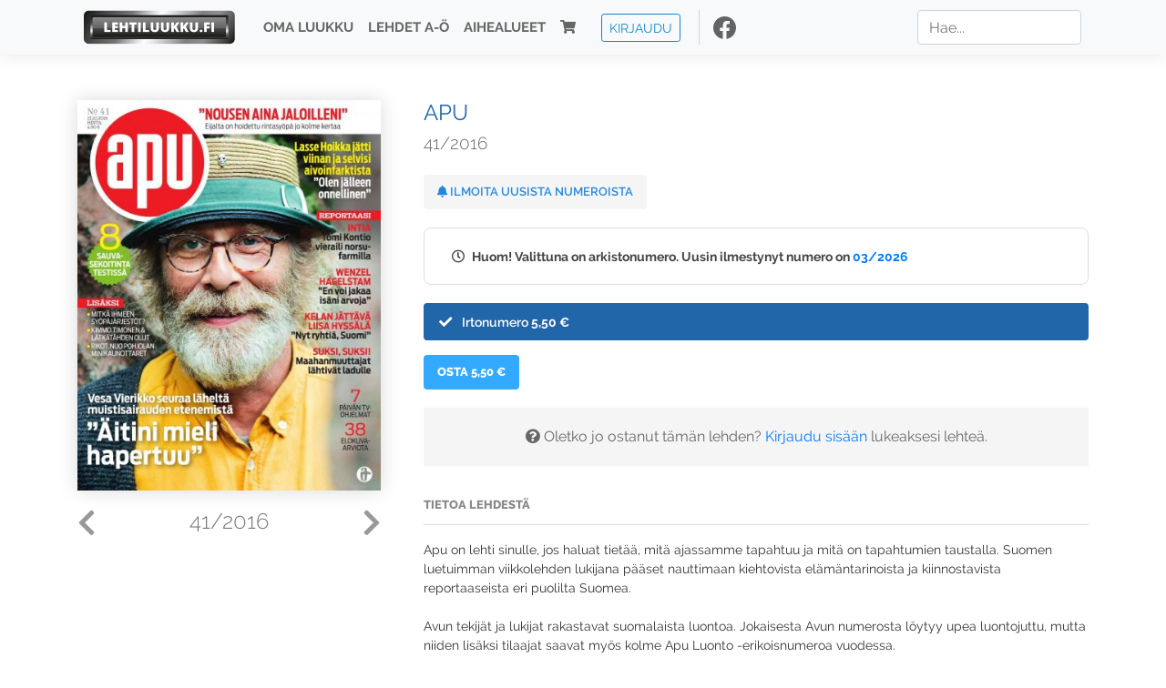

--- FILE ---
content_type: text/html; charset=UTF-8
request_url: https://www.lehtiluukku.fi/lehdet/apu/41-2016/124429.html
body_size: 15387
content:
<!DOCTYPE html>
<html lang="fi">
  <head>
    <meta charset="utf-8" />

    <script src="https://js.stripe.com/v3/"></script>

    <link rel="shortcut icon" href="/favicon.png" />
    <meta
      name="viewport"
      content="width=device-width, initial-scale=1, shrink-to-fit=no"
    />
    <meta name="theme-color" content="#fff" />
    <meta name="format-detection" content="telephone=no" />

    <meta name="description" content="Lue Apu netissä! Apu on lehti sinulle, jos haluat tietää, mitä ajassamme tapahtuu ja mitä on tapahtumien taustalla. Suomen luetuimman viikkolehden lukijana pääset nauttimaan kiehtovista elämäntarinoista ja kiinnostavista reportaaseista eri puolilta Suomea.

Avun tekijät ja lukijat rakastavat suomalaista luontoa. Jokaisesta Avun numerosta löytyy upea luontojuttu, mutta niiden lisäksi tilaajat saavat myös kolme Apu Luonto -erikoisnumeroa vuodessa.

Apu tarjoaa sinulle ihanan oman hetken kiireen keskellä, mahdollisuuden rentoutua hyvin kirjoitettujen juttujen ja upeiden kuvien parissa.
Avainsanat: digilehti, näköislehti, irtonumero, tilaus, Apu" />

    <meta property="og:title" content="Apu 41/2016 - Lehtiluukku.fi" />
    <meta property="og:description" content="Lue Apu netissä! Apu on lehti sinulle, jos haluat tietää, mitä ajassamme tapahtuu ja mitä on tapahtumien taustalla. Suomen luetuimman viikkolehden lukijana pääset nauttimaan kiehtovista elämäntarinoista ja kiinnostavista reportaaseista eri puolilta Suomea.

Avun tekijät ja lukijat rakastavat suomalaista luontoa. Jokaisesta Avun numerosta löytyy upea luontojuttu, mutta niiden lisäksi tilaajat saavat myös kolme Apu Luonto -erikoisnumeroa vuodessa.

Apu tarjoaa sinulle ihanan oman hetken kiireen keskellä, mahdollisuuden rentoutua hyvin kirjoitettujen juttujen ja upeiden kuvien parissa.
Avainsanat: digilehti, näköislehti, irtonumero, tilaus, Apu" />
        <meta property="og:image" content="https://covers.lehtiluukku.fi/some/cover/124429" />
         <meta property="og:url" content="https://www.lehtiluukku.fi/lehdet/apu/41-2016/124429.html?utm_source=lehtiluukku&utm_medium=share&utm_campaign=share" />
    
    <script>
      var ll_ts_layout =  null;
    </script>

    <link rel="stylesheet" href="/assets/fa/css/all.css" />
    <link href="/css/fonts.css" rel="stylesheet" type="text/css" />
    <link rel="stylesheet" href="/assets/bootstrap/css/bootstrap.min.css" />
    <script src="/assets/jquery/jquery-3.4.1.min.js"></script>

    <!-- <script src="https://cdnjs.cloudflare.com/ajax/libs/popper.js/1.14.7/umd/popper.min.js" integrity="sha384-UO2eT0CpHqdSJQ6hJty5KVphtPhzWj9WO1clHTMGa3JDZwrnQq4sF86dIHNDz0W1" crossorigin="anonymous"></script> -->
    <script
      src="https://cdnjs.cloudflare.com/ajax/libs/popper.js/1.16.1/umd/popper.min.js"
      integrity="sha512-ubuT8Z88WxezgSqf3RLuNi5lmjstiJcyezx34yIU2gAHonIi27Na7atqzUZCOoY4CExaoFumzOsFQ2Ch+I/HCw=="
      crossorigin="anonymous"
    ></script>

    <script src="/assets/bootstrap/js/bootstrap.min.js"></script>
    <script src="/js/jquery.bootstrap-autohidingnavbar.min.js"></script>
    <script src="/js/site.js?1010"></script>
    <script src="/js/jquery.unveil.js"></script>

    <link rel="stylesheet" href="/css/style.css?34" />

    <title>Apu 41/2016 - Lehtiluukku.fi</title>
    <link
      rel="stylesheet"
      href="/js/cookieconsent.css"
      media="print"
      onload="this.media='all'"
    />


<!-- Google tag (gtag.js) -->
<script async src="https://www.googletagmanager.com/gtag/js?id=G-7BEV4VF97D" type="text/plain" data-cookiecategory="analytics"></script>
<script>
  window.dataLayer = window.dataLayer || [];
  function gtag(){dataLayer.push(arguments);}
  gtag('js', new Date());

  gtag('config', 'G-7BEV4VF97D');
</script>



  </head>
  <body class="issue">
    <div class="site-wrapper">
           <div class="container-full navbar-container">

        <nav class="navbar fixed-top navbar-expand-md navbar-light bg-light">

          <div class='container'>

            <a class="navbar-brand" href="/"><img src='/img/logo_round.svg' alt='Lehtiluukku.fi' class='site-logo logo-compact'><img src='/img/top-logo-xl.png' alt='Lehtiluukku.fi' class='site-logo logo-full'></a>
            <button class="navbar-toggler" type="button" data-toggle="collapse" data-target="#navbarSupportedContent" aria-controls="navbarSupportedContent" aria-expanded="false" aria-label="Toggle navigation">
                <span class="navbar-toggler-icon"></span>
            </button>

            <div class="collapse navbar-collapse" id="navbarSupportedContent">
              <ul class="navbar-nav mr-auto">
                <li class="nav-item">
                  <a class="nav-link" href="/oma-luukku">Oma luukku</a>
                </li>
                <li class="nav-item">
                  <a class="nav-link" href="/lehdet">Lehdet A-Ö</a>
                </li>
                <li class="nav-item">
                  <a class="nav-link" href="/aihealueet">Aihealueet</a>
                </li>
                <li class="nav-item d-lg-none">
                  <a class="nav-link" href="/haku">Haku</a>
                </li>
                <li class="nav-item">
                  <a class="nav-link" href="/ostoskori"><span class='d-md-none'>Ostoskori &nbsp;</span><i class="fas fa-shopping-cart"></i><span class='cart-badge ll-badge' style='opacity: 0;'>0</span></a>
                </li>

                <li class="nav-item nav-item-button">
    <a href='/kirjaudu' class='btn btn-outline-primary btn-outline-ll btn-sm top-menu-login-button'>Kirjaudu</a>
</li>


                <li class='nav-item social'>
                  <a href='https://www.facebook.com/lehtiluukku.fi' target='_blank'><img src='/img/social_facebook_dark.svg'></a>
                </li>

              </ul>
              <form class="form-inline my-2 my-lg-0 d-none d-lg-block search-helper" data-title-id='624'>
                <input class="form-control mr-sm-2 search-input" type="search" placeholder="Hae..." aria-label="Haku">
                <div class="search-suggestions" style="display: none;">
                  <ul>
                  </ul>
                </div>
              </form>
            </div>

          </div>

        </nav>

    </div>

    <div class="navbar-spacer"></div>
       <div class='container single-issue'>      <div class="row">
        <div class="col-md-4">
          <div class='cover-area'>
            <a alt='Avaa lehti' href='/esikatselu/apu/41-2016/124429.html'>
              <div class='cover-container'>
                <img class='cover' src='https://covers.lehtiluukku.fi/ec/124/124429_big.jpg'>
                <div class='cover-shade'></div>
                <span style='opacity: 0;' class='btn btn-pri btn-ll uc cover-action-button'>Esikatselu</span>
              </div>
            </a>
            <div class='issue-number'>
              <a href='/lehdet/apu/42-2016/126951.html' class='issue-change issue-next'><i class="fas fa-chevron-left"></i></a>              <a href='/lehdet/apu/40-2016/123828.html' class='issue-change issue-prev'><i class="fas fa-chevron-right"></i></a>              <h1>41/2016</h1>
            </div>

          </div>
        </div>

        <div class='container section-divider d-md-none'></div>

        <div class="col-md-8 info-column">

          <h1 class='issue-title-name'>Apu</h1>
          <h2>41/2016</h2>

                    
                    <button class='btn btn-ll issue-action-button issue-main-action issue-notify-button ' data-title-id='624'>
            <span class='label-enable'><i class='fas fa-bell'></i> Ilmoita uusista numeroista</span>
            <span class='label-disable'><i class='fas fa-bell-slash'></i> Älä ilmoita uusista numeroista</span>
          </button>
          
          <div class='notice archived-issue-notice'><i class="icon far fa-clock"></i> Huom! Valittuna on arkistonumero. Uusin ilmestynyt numero on <a href='/lehdet/apu/03-2026/446258.html'>03/2026</a></div>

          <div class='purchase-options'>
            <ul class='purchase-products-options'><li  data-initial-choice="1" data-type='-1' data-type-arg='' data-button-label='Osta 5,50 €' ><div class='input'><i class='fas fa-check checked'></i><i class='far fa-circle unchecked'></i>&nbsp;</div>Irtonumero <span class='no-break'><span class='price'>5,50 &euro;</span></span></li></ul><div class='subscription-notice notice'><i class='icon info fas fa-info-circle'></i> Tilaus alkaa uusimmasta julkaistusta numerosta <a href='/lehdet/apu/03-2026/446258.html'>03/2026</a>.</div><button class='btn btn-ll issue-action-button subscribe-button' data-title-id='624' data-issue-id='124429'><span class='value'>Osta 5,50 €</span><span class='spinner-border spinner-border-sm' role='status'></span></button><div class='issue-subscriber-login faint-notice'><p><i class='fas fa-question-circle'></i> Oletko jo ostanut tämän lehden? <a href='/kirjaudu?r=%2Flehdet%2Fapu%2F41-2016%2F124429.html' class=''>Kirjaudu sisään</a> lukeaksesi lehteä.</p></div>
          </div>


          <div class='tabs-container tabbed tabs-active info-widget'>
            <ul class='tabs'>
                            <li data-id='1'>Tietoa lehdestä</li>
            </ul>
                        <div class='tab-content tab-visible' data-id='1'>
              Apu on lehti sinulle, jos haluat tietää, mitä ajassamme tapahtuu ja mitä on tapahtumien taustalla. Suomen luetuimman viikkolehden lukijana pääset nauttimaan kiehtovista elämäntarinoista ja kiinnostavista reportaaseista eri puolilta Suomea.<br><br>Avun tekijät ja lukijat rakastavat suomalaista luontoa. Jokaisesta Avun numerosta löytyy upea luontojuttu, mutta niiden lisäksi tilaajat saavat myös kolme Apu Luonto -erikoisnumeroa vuodessa.<br><br>Apu tarjoaa sinulle ihanan oman hetken kiireen keskellä, mahdollisuuden rentoutua hyvin kirjoitettujen juttujen ja upeiden kuvien parissa.
            </div>
          </div>

          <div class='share-buttons'>
            <a href='https://www.facebook.com/sharer/sharer.php?u=https%3A%2F%2Fwww.lehtiluukku.fi%2Flehdet%2Fapu%2F41-2016%2F124429.html%3Futm_source%3Dlehtiluukku%26utm_medium%3Dshare%26utm_campaign%3Dshare' target='_blank' onclick='return shareFB();'><img src='/img/social_facebook_dark.svg' style='width: 30px; height: 30px;'></a>
            <a href='https://www.twitter.com/share?url=https%3A%2F%2Fwww.lehtiluukku.fi%2Flehdet%2Fapu%2F41-2016%2F124429.html%3Futm_source%3Dlehtiluukku%26utm_medium%3Dshare%26utm_campaign%3Dshare' target='_blank'><img src='/img/social_twitter.svg' style='width: 30px; height: 30px;'></a>
            <a href='mailto:?subject=&body=Lue%20Apu%2041%2F2016%20Lehtiluukkussa%3A%0Ahttps%3A%2F%2Fwww.lehtiluukku.fi%2Flehdet%2Fapu%2F41-2016%2F124429.html'><img src='/img/social_mail.svg' style='width: 30px; height: 30px;'></a>
          </div>


          <div class='meta-data'>
            <h4>Julkaistu 13.10.2016</h4>
            <h4>Kustantaja: <a href="/kustantajat/a-lehdet">A-Lehdet</a></h4>
          </div>

        </div>
      </div>

<script>


function shareFB() {

    var url = 'https://www.facebook.com/sharer.php?display=popup&u=' + window.location.href;


url = 'https://www.facebook.com/sharer.php?display=popup&u=https%3A%2F%2Fwww.lehtiluukku.fi%2Flehdet%2Fapu%2F41-2016%2F124429.html%3Futm_source%3Dlehtiluukku%26utm_medium%3Dshare%26utm_campaign%3Dshare';


    var options = 'toolbar=0,status=0,resizable=1,width=626,height=436';
    window.open(url,'sharer',options);

    return false;

}

function llActivateSubscriptionCode(title, code, callback) {

  var body = $('<div></div>');

  var captcha = $('.ll-s-captcha').val();

  $.getJSON('/ajax?h=activate_code', {title: title, code: code, captcha: captcha})
  .done(function(data) {

    if (callback) callback();

    if (data.ok) {
      if (data.reload) {
        location.reload();
      } else if (data.redirect) {
        location = data.redirect;
      }

    } else {
      body.html(data.error);
      llModalAlert('Ilmoitus', body);
    }

    grecaptcha && grecaptcha.reset();
    $('.ll-captcha-defer').removeClass('ll-captcha-defer-show');
    $('.g-recaptcha').show();

  })
  .fail(function() {
    console.log('fail');
    llModalAlert('Kiitos!', body);
  })


}

$(function() {

  var notifyButton = $('button.issue-notify-button');
  var titleId = notifyButton.attr('data-title-id');
  var titleName = $('.issue-title-name').text().replace(/[\u00A0-\u9999<>\&]/gim, function(i) {
    return '&#'+i.charCodeAt(0)+';';
  });;
  notifyButton.on('click', function() {
    if (notifyButton.hasClass('enabled')) {
      $.getJSON('/ajax?h=set_notification', {'title_id': titleId, 'enable': 0})
      .done(function() {
        notifyButton.removeClass('enabled');        
      });
    } else {
      $.getJSON('/ajax?h=set_notification', {'title_id': titleId, 'enable': 1})
      .done(function(data) {
        if (data.ok) {
          notifyButton.addClass('enabled');
          llModalAlert('Kiitos!', 'Saat jatkossa sähköpostilla ilmoituksen lehden <b>' + titleName + '</b> uuden numeron ilmestymisestä.');
        } else {
          llNeedsLogin();
        }
      });
    }
  });

  var showLink =  $('a.show-subscription-options');
  showLink.on('click', function(e) {
    $('.subscription-options-wrapper').fadeIn();
    showLink.hide();
    return false;
  })


});


</script>
</div><div class='section-divider'></div><div class='container title-archive clearfix'><h1 class='mini-header'>Arkistonumerot</h1><div class='archive-section  expanded' ><ul class='archive-list clearfix'><li><a title='Avaa lehti' href='/lehdet/apu/03-2026/446258.html'><div class='cover-container'>  <img class='cover lazy' data-src='https://covers.lehtiluukku.fi/ec/446/446258.jpg'></div></a><div class='issue-number'>03/2026</div></li><li><a title='Avaa lehti' href='/lehdet/apu/02-2026/445565.html'><div class='cover-container'>  <img class='cover lazy' data-src='https://covers.lehtiluukku.fi/ec/445/445565.jpg'></div></a><div class='issue-number'>02/2026</div></li></ul></div><div class='archive-section-toggle  expanded' data-section-id='2025'>2025 <i class='fas fa-angle-right arr-right'></i><i class='fas fa-angle-down arr-down'></i></div><div class='archive-section collapsible expanded' data-section-id='2025'><ul class='archive-list clearfix'><li><a title='Avaa lehti' href='/lehdet/apu/01-2026/444711.html'><div class='cover-container'>  <img class='cover lazy' data-src='https://covers.lehtiluukku.fi/ec/444/444711.jpg'></div></a><div class='issue-number'>01/2026</div></li><li><a title='Avaa lehti' href='/lehdet/apu/51-2025/443575.html'><div class='cover-container'>  <img class='cover lazy' data-src='https://covers.lehtiluukku.fi/ec/443/443575.jpg'></div></a><div class='issue-number'>51/2025</div></li><li><a title='Avaa lehti' href='/lehdet/apu/50-2025/442703.html'><div class='cover-container'>  <img class='cover lazy' data-src='https://covers.lehtiluukku.fi/ec/442/442703.jpg'></div></a><div class='issue-number'>50/2025</div></li><li><a title='Avaa lehti' href='/lehdet/apu/49-2025/441543.html'><div class='cover-container'>  <img class='cover lazy' data-src='https://covers.lehtiluukku.fi/ec/441/441543.jpg'></div></a><div class='issue-number'>49/2025</div></li><li><a title='Avaa lehti' href='/lehdet/apu/48-2025/440552.html'><div class='cover-container'>  <img class='cover lazy' data-src='https://covers.lehtiluukku.fi/ec/440/440552.jpg'></div></a><div class='issue-number'>48/2025</div></li><li><a title='Avaa lehti' href='/lehdet/apu/47-2025/439687.html'><div class='cover-container'>  <img class='cover lazy' data-src='https://covers.lehtiluukku.fi/ec/439/439687.jpg'></div></a><div class='issue-number'>47/2025</div></li><li><a title='Avaa lehti' href='/lehdet/apu/46-2025/438846.html'><div class='cover-container'>  <img class='cover lazy' data-src='https://covers.lehtiluukku.fi/ec/438/438846.jpg'></div></a><div class='issue-number'>46/2025</div></li><li><a title='Avaa lehti' href='/lehdet/apu/45-2025/438028.html'><div class='cover-container'>  <img class='cover lazy' data-src='https://covers.lehtiluukku.fi/ec/438/438028.jpg'></div></a><div class='issue-number'>45/2025</div></li><li><a title='Avaa lehti' href='/lehdet/apu/44-2025/437294.html'><div class='cover-container'>  <img class='cover lazy' data-src='https://covers.lehtiluukku.fi/ec/437/437294.jpg'></div></a><div class='issue-number'>44/2025</div></li><li><a title='Avaa lehti' href='/lehdet/apu/43-2025/436459.html'><div class='cover-container'>  <img class='cover lazy' data-src='https://covers.lehtiluukku.fi/ec/436/436459.jpg'></div></a><div class='issue-number'>43/2025</div></li><li><a title='Avaa lehti' href='/lehdet/apu/42-2025/435926.html'><div class='cover-container'>  <img class='cover lazy' data-src='https://covers.lehtiluukku.fi/ec/435/435926.jpg'></div></a><div class='issue-number'>42/2025</div></li><li><a title='Avaa lehti' href='/lehdet/apu/41-2025/434835.html'><div class='cover-container'>  <img class='cover lazy' data-src='https://covers.lehtiluukku.fi/ec/434/434835.jpg'></div></a><div class='issue-number'>41/2025</div></li><li><a title='Avaa lehti' href='/lehdet/apu/40-2025/433948.html'><div class='cover-container'>  <img class='cover lazy' data-src='https://covers.lehtiluukku.fi/ec/433/433948.jpg'></div></a><div class='issue-number'>40/2025</div></li><li><a title='Avaa lehti' href='/lehdet/apu/39-2025/433276.html'><div class='cover-container'>  <img class='cover lazy' data-src='https://covers.lehtiluukku.fi/ec/433/433276.jpg'></div></a><div class='issue-number'>39/2025</div></li><li><a title='Avaa lehti' href='/lehdet/apu/38-2025/432332.html'><div class='cover-container'>  <img class='cover lazy' data-src='https://covers.lehtiluukku.fi/ec/432/432332.jpg'></div></a><div class='issue-number'>38/2025</div></li><li><a title='Avaa lehti' href='/lehdet/apu/37-2025/431507.html'><div class='cover-container'>  <img class='cover lazy' data-src='https://covers.lehtiluukku.fi/ec/431/431507.jpg'></div></a><div class='issue-number'>37/2025</div></li><li><a title='Avaa lehti' href='/lehdet/apu/36-2025/430570.html'><div class='cover-container'>  <img class='cover lazy' data-src='https://covers.lehtiluukku.fi/ec/430/430570.jpg'></div></a><div class='issue-number'>36/2025</div></li><li><a title='Avaa lehti' href='/lehdet/apu/35-2025/429628.html'><div class='cover-container'>  <img class='cover lazy' data-src='https://covers.lehtiluukku.fi/ec/429/429628.jpg'></div></a><div class='issue-number'>35/2025</div></li><li><a title='Avaa lehti' href='/lehdet/apu/34-2025/428841.html'><div class='cover-container'>  <img class='cover lazy' data-src='https://covers.lehtiluukku.fi/ec/428/428841.jpg'></div></a><div class='issue-number'>34/2025</div></li><li><a title='Avaa lehti' href='/lehdet/apu/33-2025/427984.html'><div class='cover-container'>  <img class='cover lazy' data-src='https://covers.lehtiluukku.fi/ec/427/427984.jpg'></div></a><div class='issue-number'>33/2025</div></li><li><a title='Avaa lehti' href='/lehdet/apu/32-2025/427184.html'><div class='cover-container'>  <img class='cover lazy' data-src='https://covers.lehtiluukku.fi/ec/427/427184.jpg'></div></a><div class='issue-number'>32/2025</div></li><li><a title='Avaa lehti' href='/lehdet/apu/31-2025/426423.html'><div class='cover-container'>  <img class='cover lazy' data-src='https://covers.lehtiluukku.fi/ec/426/426423.jpg'></div></a><div class='issue-number'>31/2025</div></li><li><a title='Avaa lehti' href='/lehdet/apu/30-2025/425702.html'><div class='cover-container'>  <img class='cover lazy' data-src='https://covers.lehtiluukku.fi/ec/425/425702.jpg'></div></a><div class='issue-number'>30/2025</div></li><li><a title='Avaa lehti' href='/lehdet/apu/29-2025/424984.html'><div class='cover-container'>  <img class='cover lazy' data-src='https://covers.lehtiluukku.fi/ec/424/424984.jpg'></div></a><div class='issue-number'>29/2025</div></li><li><a title='Avaa lehti' href='/lehdet/apu/28-2025/424266.html'><div class='cover-container'>  <img class='cover lazy' data-src='https://covers.lehtiluukku.fi/ec/424/424266.jpg'></div></a><div class='issue-number'>28/2025</div></li><li><a title='Avaa lehti' href='/lehdet/apu/27-2025/423504.html'><div class='cover-container'>  <img class='cover lazy' data-src='https://covers.lehtiluukku.fi/ec/423/423504.jpg'></div></a><div class='issue-number'>27/2025</div></li><li><a title='Avaa lehti' href='/lehdet/apu/25-2025/421913.html'><div class='cover-container'>  <img class='cover lazy' data-src='https://covers.lehtiluukku.fi/ec/421/421913.jpg'></div></a><div class='issue-number'>25/2025</div></li><li><a title='Avaa lehti' href='/lehdet/apu/24-2025/421259.html'><div class='cover-container'>  <img class='cover lazy' data-src='https://covers.lehtiluukku.fi/ec/421/421259.jpg'></div></a><div class='issue-number'>24/2025</div></li><li><a title='Avaa lehti' href='/lehdet/apu/23-2025/420447.html'><div class='cover-container'>  <img class='cover lazy' data-src='https://covers.lehtiluukku.fi/ec/420/420447.jpg'></div></a><div class='issue-number'>23/2025</div></li><li><a title='Avaa lehti' href='/lehdet/apu/22-2025/419436.html'><div class='cover-container'>  <img class='cover lazy' data-src='https://covers.lehtiluukku.fi/ec/419/419436.jpg'></div></a><div class='issue-number'>22/2025</div></li><li><a title='Avaa lehti' href='/lehdet/apu/21-2025/418787.html'><div class='cover-container'>  <img class='cover lazy' data-src='https://covers.lehtiluukku.fi/ec/418/418787.jpg'></div></a><div class='issue-number'>21/2025</div></li><li><a title='Avaa lehti' href='/lehdet/apu/20-2025/417936.html'><div class='cover-container'>  <img class='cover lazy' data-src='https://covers.lehtiluukku.fi/ec/417/417936.jpg'></div></a><div class='issue-number'>20/2025</div></li><li><a title='Avaa lehti' href='/lehdet/apu/19-2025/417169.html'><div class='cover-container'>  <img class='cover lazy' data-src='https://covers.lehtiluukku.fi/ec/417/417169.jpg'></div></a><div class='issue-number'>19/2025</div></li><li><a title='Avaa lehti' href='/lehdet/apu/18-2025/416421.html'><div class='cover-container'>  <img class='cover lazy' data-src='https://covers.lehtiluukku.fi/ec/416/416421.jpg'></div></a><div class='issue-number'>18/2025</div></li><li><a title='Avaa lehti' href='/lehdet/apu/16-2025/415258.html'><div class='cover-container'>  <img class='cover lazy' data-src='https://covers.lehtiluukku.fi/ec/415/415258.jpg'></div></a><div class='issue-number'>16/2025</div></li><li><a title='Avaa lehti' href='/lehdet/apu/15-2025/414555.html'><div class='cover-container'>  <img class='cover lazy' data-src='https://covers.lehtiluukku.fi/ec/414/414555.jpg'></div></a><div class='issue-number'>15/2025</div></li><li><a title='Avaa lehti' href='/lehdet/apu/14-2025/413777.html'><div class='cover-container'>  <img class='cover lazy' data-src='https://covers.lehtiluukku.fi/ec/413/413777.jpg'></div></a><div class='issue-number'>14/2025</div></li><li><a title='Avaa lehti' href='/lehdet/apu/13-2025/413010.html'><div class='cover-container'>  <img class='cover lazy' data-src='https://covers.lehtiluukku.fi/ec/413/413010.jpg'></div></a><div class='issue-number'>13/2025</div></li><li><a title='Avaa lehti' href='/lehdet/apu/12-2025/412225.html'><div class='cover-container'>  <img class='cover lazy' data-src='https://covers.lehtiluukku.fi/ec/412/412225.jpg'></div></a><div class='issue-number'>12/2025</div></li><li><a title='Avaa lehti' href='/lehdet/apu/11-2025/411488.html'><div class='cover-container'>  <img class='cover lazy' data-src='https://covers.lehtiluukku.fi/ec/411/411488.jpg'></div></a><div class='issue-number'>11/2025</div></li><li><a title='Avaa lehti' href='/lehdet/apu/10-2025/410777.html'><div class='cover-container'>  <img class='cover lazy' data-src='https://covers.lehtiluukku.fi/ec/410/410777.jpg'></div></a><div class='issue-number'>10/2025</div></li><li><a title='Avaa lehti' href='/lehdet/apu/09-2025/410058.html'><div class='cover-container'>  <img class='cover lazy' data-src='https://covers.lehtiluukku.fi/ec/410/410058.jpg'></div></a><div class='issue-number'>09/2025</div></li><li><a title='Avaa lehti' href='/lehdet/apu/08-2025/409312.html'><div class='cover-container'>  <img class='cover lazy' data-src='https://covers.lehtiluukku.fi/ec/409/409312.jpg'></div></a><div class='issue-number'>08/2025</div></li><li><a title='Avaa lehti' href='/lehdet/apu/07-2025/405704.html'><div class='cover-container'>  <img class='cover lazy' data-src='https://covers.lehtiluukku.fi/ec/405/405704.jpg'></div></a><div class='issue-number'>07/2025</div></li><li><a title='Avaa lehti' href='/lehdet/apu/06-2025/404999.html'><div class='cover-container'>  <img class='cover lazy' data-src='https://covers.lehtiluukku.fi/ec/404/404999.jpg'></div></a><div class='issue-number'>06/2025</div></li><li><a title='Avaa lehti' href='/lehdet/apu/05-2025/404268.html'><div class='cover-container'>  <img class='cover lazy' data-src='https://covers.lehtiluukku.fi/ec/404/404268.jpg'></div></a><div class='issue-number'>05/2025</div></li><li><a title='Avaa lehti' href='/lehdet/apu/04-2025/403488.html'><div class='cover-container'>  <img class='cover lazy' data-src='https://covers.lehtiluukku.fi/ec/403/403488.jpg'></div></a><div class='issue-number'>04/2025</div></li><li><a title='Avaa lehti' href='/lehdet/apu/03-2025/402724.html'><div class='cover-container'>  <img class='cover lazy' data-src='https://covers.lehtiluukku.fi/ec/402/402724.jpg'></div></a><div class='issue-number'>03/2025</div></li><li><a title='Avaa lehti' href='/lehdet/apu/02-2025/401908.html'><div class='cover-container'>  <img class='cover lazy' data-src='https://covers.lehtiluukku.fi/ec/401/401908.jpg'></div></a><div class='issue-number'>02/2025</div></li><li><a title='Avaa lehti' href='/lehdet/apu/01-2025/401363.html'><div class='cover-container'>  <img class='cover lazy' data-src='https://covers.lehtiluukku.fi/ec/401/401363.jpg'></div></a><div class='issue-number'>01/2025</div></li></ul></div><div class='archive-section-toggle  expanded' data-section-id='2024'>2024 <i class='fas fa-angle-right arr-right'></i><i class='fas fa-angle-down arr-down'></i></div><div class='archive-section collapsible expanded' data-section-id='2024'><ul class='archive-list clearfix'><li><a title='Avaa lehti' href='/lehdet/apu/51-2024/400250.html'><div class='cover-container'>  <img class='cover lazy' data-src='https://covers.lehtiluukku.fi/ec/400/400250.jpg'></div></a><div class='issue-number'>51/2024</div></li><li><a title='Avaa lehti' href='/lehdet/apu/50-2024/399510.html'><div class='cover-container'>  <img class='cover lazy' data-src='https://covers.lehtiluukku.fi/ec/399/399510.jpg'></div></a><div class='issue-number'>50/2024</div></li><li><a title='Avaa lehti' href='/lehdet/apu/49-2024/398942.html'><div class='cover-container'>  <img class='cover lazy' data-src='https://covers.lehtiluukku.fi/ec/398/398942.jpg'></div></a><div class='issue-number'>49/2024</div></li><li><a title='Avaa lehti' href='/lehdet/apu/48-2024/398053.html'><div class='cover-container'>  <img class='cover lazy' data-src='https://covers.lehtiluukku.fi/ec/398/398053.jpg'></div></a><div class='issue-number'>48/2024</div></li><li><a title='Avaa lehti' href='/lehdet/apu/47-2024/397257.html'><div class='cover-container'>  <img class='cover lazy' data-src='https://covers.lehtiluukku.fi/ec/397/397257.jpg'></div></a><div class='issue-number'>47/2024</div></li><li><a title='Avaa lehti' href='/lehdet/apu/46-2024/396499.html'><div class='cover-container'>  <img class='cover lazy' data-src='https://covers.lehtiluukku.fi/ec/396/396499.jpg'></div></a><div class='issue-number'>46/2024</div></li><li><a title='Avaa lehti' href='/lehdet/apu/45-2024/395752.html'><div class='cover-container'>  <img class='cover lazy' data-src='https://covers.lehtiluukku.fi/ec/395/395752.jpg'></div></a><div class='issue-number'>45/2024</div></li><li><a title='Avaa lehti' href='/lehdet/apu/44-2024/395044.html'><div class='cover-container'>  <img class='cover lazy' data-src='https://covers.lehtiluukku.fi/ec/395/395044.jpg'></div></a><div class='issue-number'>44/2024</div></li><li><a title='Avaa lehti' href='/lehdet/apu/43-2024/394275.html'><div class='cover-container'>  <img class='cover lazy' data-src='https://covers.lehtiluukku.fi/ec/394/394275.jpg'></div></a><div class='issue-number'>43/2024</div></li><li><a title='Avaa lehti' href='/lehdet/apu/42-2024/393534.html'><div class='cover-container'>  <img class='cover lazy' data-src='https://covers.lehtiluukku.fi/ec/393/393534.jpg'></div></a><div class='issue-number'>42/2024</div></li><li><a title='Avaa lehti' href='/lehdet/apu/41-2024/392794.html'><div class='cover-container'>  <img class='cover lazy' data-src='https://covers.lehtiluukku.fi/ec/392/392794.jpg'></div></a><div class='issue-number'>41/2024</div></li><li><a title='Avaa lehti' href='/lehdet/apu/40-2024/392056.html'><div class='cover-container'>  <img class='cover lazy' data-src='https://covers.lehtiluukku.fi/ec/392/392056.jpg'></div></a><div class='issue-number'>40/2024</div></li><li><a title='Avaa lehti' href='/lehdet/apu/39-2024/391273.html'><div class='cover-container'>  <img class='cover lazy' data-src='https://covers.lehtiluukku.fi/ec/391/391273.jpg'></div></a><div class='issue-number'>39/2024</div></li><li><a title='Avaa lehti' href='/lehdet/apu/38-2024/390510.html'><div class='cover-container'>  <img class='cover lazy' data-src='https://covers.lehtiluukku.fi/ec/390/390510.jpg'></div></a><div class='issue-number'>38/2024</div></li><li><a title='Avaa lehti' href='/lehdet/apu/37-2024/389760.html'><div class='cover-container'>  <img class='cover lazy' data-src='https://covers.lehtiluukku.fi/ec/389/389760.jpg'></div></a><div class='issue-number'>37/2024</div></li><li><a title='Avaa lehti' href='/lehdet/apu/36-2024/389005.html'><div class='cover-container'>  <img class='cover lazy' data-src='https://covers.lehtiluukku.fi/ec/389/389005.jpg'></div></a><div class='issue-number'>36/2024</div></li><li><a title='Avaa lehti' href='/lehdet/apu/35-2024/388256.html'><div class='cover-container'>  <img class='cover lazy' data-src='https://covers.lehtiluukku.fi/ec/388/388256.jpg'></div></a><div class='issue-number'>35/2024</div></li><li><a title='Avaa lehti' href='/lehdet/apu/34-2024/387537.html'><div class='cover-container'>  <img class='cover lazy' data-src='https://covers.lehtiluukku.fi/ec/387/387537.jpg'></div></a><div class='issue-number'>34/2024</div></li><li><a title='Avaa lehti' href='/lehdet/apu/33-2024/386777.html'><div class='cover-container'>  <img class='cover lazy' data-src='https://covers.lehtiluukku.fi/ec/386/386777.jpg'></div></a><div class='issue-number'>33/2024</div></li><li><a title='Avaa lehti' href='/lehdet/apu/32-2024/386062.html'><div class='cover-container'>  <img class='cover lazy' data-src='https://covers.lehtiluukku.fi/ec/386/386062.jpg'></div></a><div class='issue-number'>32/2024</div></li><li><a title='Avaa lehti' href='/lehdet/apu/31-2024/385352.html'><div class='cover-container'>  <img class='cover lazy' data-src='https://covers.lehtiluukku.fi/ec/385/385352.jpg'></div></a><div class='issue-number'>31/2024</div></li><li><a title='Avaa lehti' href='/lehdet/apu/30-2024/384683.html'><div class='cover-container'>  <img class='cover lazy' data-src='https://covers.lehtiluukku.fi/ec/384/384683.jpg'></div></a><div class='issue-number'>30/2024</div></li><li><a title='Avaa lehti' href='/lehdet/apu/29-2024/384028.html'><div class='cover-container'>  <img class='cover lazy' data-src='https://covers.lehtiluukku.fi/ec/384/384028.jpg'></div></a><div class='issue-number'>29/2024</div></li><li><a title='Avaa lehti' href='/lehdet/apu/28-2024/383369.html'><div class='cover-container'>  <img class='cover lazy' data-src='https://covers.lehtiluukku.fi/ec/383/383369.jpg'></div></a><div class='issue-number'>28/2024</div></li><li><a title='Avaa lehti' href='/lehdet/apu/27-2024/382681.html'><div class='cover-container'>  <img class='cover lazy' data-src='https://covers.lehtiluukku.fi/ec/382/382681.jpg'></div></a><div class='issue-number'>27/2024</div></li><li><a title='Avaa lehti' href='/lehdet/apu/25-2024/381188.html'><div class='cover-container'>  <img class='cover lazy' data-src='https://covers.lehtiluukku.fi/ec/381/381188.jpg'></div></a><div class='issue-number'>25/2024</div></li><li><a title='Avaa lehti' href='/lehdet/apu/24-2024/380622.html'><div class='cover-container'>  <img class='cover lazy' data-src='https://covers.lehtiluukku.fi/ec/380/380622.jpg'></div></a><div class='issue-number'>24/2024</div></li><li><a title='Avaa lehti' href='/lehdet/apu/23-2024/379911.html'><div class='cover-container'>  <img class='cover lazy' data-src='https://covers.lehtiluukku.fi/ec/379/379911.jpg'></div></a><div class='issue-number'>23/2024</div></li><li><a title='Avaa lehti' href='/lehdet/apu/22-2024/379118.html'><div class='cover-container'>  <img class='cover lazy' data-src='https://covers.lehtiluukku.fi/ec/379/379118.jpg'></div></a><div class='issue-number'>22/2024</div></li><li><a title='Avaa lehti' href='/lehdet/apu/21-2024/378296.html'><div class='cover-container'>  <img class='cover lazy' data-src='https://covers.lehtiluukku.fi/ec/378/378296.jpg'></div></a><div class='issue-number'>21/2024</div></li><li><a title='Avaa lehti' href='/lehdet/apu/20-2024/377525.html'><div class='cover-container'>  <img class='cover lazy' data-src='https://covers.lehtiluukku.fi/ec/377/377525.jpg'></div></a><div class='issue-number'>20/2024</div></li><li><a title='Avaa lehti' href='/lehdet/apu/19-2024/376708.html'><div class='cover-container'>  <img class='cover lazy' data-src='https://covers.lehtiluukku.fi/ec/376/376708.jpg'></div></a><div class='issue-number'>19/2024</div></li><li><a title='Avaa lehti' href='/lehdet/apu/18-2024/376116.html'><div class='cover-container'>  <img class='cover lazy' data-src='https://covers.lehtiluukku.fi/ec/376/376116.jpg'></div></a><div class='issue-number'>18/2024</div></li><li><a title='Avaa lehti' href='/lehdet/apu/17-2024/375456.html'><div class='cover-container'>  <img class='cover lazy' data-src='https://covers.lehtiluukku.fi/ec/375/375456.jpg'></div></a><div class='issue-number'>17/2024</div></li><li><a title='Avaa lehti' href='/lehdet/apu/16-2024/374536.html'><div class='cover-container'>  <img class='cover lazy' data-src='https://covers.lehtiluukku.fi/ec/374/374536.jpg'></div></a><div class='issue-number'>16/2024</div></li><li><a title='Avaa lehti' href='/lehdet/apu/15-2024/373917.html'><div class='cover-container'>  <img class='cover lazy' data-src='https://covers.lehtiluukku.fi/ec/373/373917.jpg'></div></a><div class='issue-number'>15/2024</div></li><li><a title='Avaa lehti' href='/lehdet/apu/13-2024/372614.html'><div class='cover-container'>  <img class='cover lazy' data-src='https://covers.lehtiluukku.fi/ec/372/372614.jpg'></div></a><div class='issue-number'>13/2024</div></li><li><a title='Avaa lehti' href='/lehdet/apu/12-2024/372144.html'><div class='cover-container'>  <img class='cover lazy' data-src='https://covers.lehtiluukku.fi/ec/372/372144.jpg'></div></a><div class='issue-number'>12/2024</div></li><li><a title='Avaa lehti' href='/lehdet/apu/11-2024/371538.html'><div class='cover-container'>  <img class='cover lazy' data-src='https://covers.lehtiluukku.fi/ec/371/371538.jpg'></div></a><div class='issue-number'>11/2024</div></li><li><a title='Avaa lehti' href='/lehdet/apu/10-2024/370914.html'><div class='cover-container'>  <img class='cover lazy' data-src='https://covers.lehtiluukku.fi/ec/370/370914.jpg'></div></a><div class='issue-number'>10/2024</div></li><li><a title='Avaa lehti' href='/lehdet/apu/09-2024/370293.html'><div class='cover-container'>  <img class='cover lazy' data-src='https://covers.lehtiluukku.fi/ec/370/370293.jpg'></div></a><div class='issue-number'>09/2024</div></li><li><a title='Avaa lehti' href='/lehdet/apu/08-2024/369680.html'><div class='cover-container'>  <img class='cover lazy' data-src='https://covers.lehtiluukku.fi/ec/369/369680.jpg'></div></a><div class='issue-number'>08/2024</div></li><li><a title='Avaa lehti' href='/lehdet/apu/07-2024/369065.html'><div class='cover-container'>  <img class='cover lazy' data-src='https://covers.lehtiluukku.fi/ec/369/369065.jpg'></div></a><div class='issue-number'>07/2024</div></li><li><a title='Avaa lehti' href='/lehdet/apu/06-2024/368439.html'><div class='cover-container'>  <img class='cover lazy' data-src='https://covers.lehtiluukku.fi/ec/368/368439.jpg'></div></a><div class='issue-number'>06/2024</div></li><li><a title='Avaa lehti' href='/lehdet/apu/05-2024/367806.html'><div class='cover-container'>  <img class='cover lazy' data-src='https://covers.lehtiluukku.fi/ec/367/367806.jpg'></div></a><div class='issue-number'>05/2024</div></li><li><a title='Avaa lehti' href='/lehdet/apu/04-2024/367191.html'><div class='cover-container'>  <img class='cover lazy' data-src='https://covers.lehtiluukku.fi/ec/367/367191.jpg'></div></a><div class='issue-number'>04/2024</div></li><li><a title='Avaa lehti' href='/lehdet/apu/03-2024/366583.html'><div class='cover-container'>  <img class='cover lazy' data-src='https://covers.lehtiluukku.fi/ec/366/366583.jpg'></div></a><div class='issue-number'>03/2024</div></li><li><a title='Avaa lehti' href='/lehdet/apu/02-2024/365877.html'><div class='cover-container'>  <img class='cover lazy' data-src='https://covers.lehtiluukku.fi/ec/365/365877.jpg'></div></a><div class='issue-number'>02/2024</div></li><li><a title='Avaa lehti' href='/lehdet/apu/01-2024/365282.html'><div class='cover-container'>  <img class='cover lazy' data-src='https://covers.lehtiluukku.fi/ec/365/365282.jpg'></div></a><div class='issue-number'>01/2024</div></li></ul></div><div class='archive-section-toggle  expanded' data-section-id='2023'>2023 <i class='fas fa-angle-right arr-right'></i><i class='fas fa-angle-down arr-down'></i></div><div class='archive-section collapsible expanded' data-section-id='2023'><ul class='archive-list clearfix'><li><a title='Avaa lehti' href='/lehdet/apu/52-2023/364782.html'><div class='cover-container'>  <img class='cover lazy' data-src='https://covers.lehtiluukku.fi/ec/364/364782.jpg'></div></a><div class='issue-number'>52/2023</div></li><li><a title='Avaa lehti' href='/lehdet/apu/51-2023/364206.html'><div class='cover-container'>  <img class='cover lazy' data-src='https://covers.lehtiluukku.fi/ec/364/364206.jpg'></div></a><div class='issue-number'>51/2023</div></li><li><a title='Avaa lehti' href='/lehdet/apu/50-2023/363715.html'><div class='cover-container'>  <img class='cover lazy' data-src='https://covers.lehtiluukku.fi/ec/363/363715.jpg'></div></a><div class='issue-number'>50/2023</div></li><li><a title='Avaa lehti' href='/lehdet/apu/49-2023/363039.html'><div class='cover-container'>  <img class='cover lazy' data-src='https://covers.lehtiluukku.fi/ec/363/363039.jpg'></div></a><div class='issue-number'>49/2023</div></li><li><a title='Avaa lehti' href='/lehdet/apu/48-2023/362446.html'><div class='cover-container'>  <img class='cover lazy' data-src='https://covers.lehtiluukku.fi/ec/362/362446.jpg'></div></a><div class='issue-number'>48/2023</div></li><li><a title='Avaa lehti' href='/lehdet/apu/47-2023/361787.html'><div class='cover-container'>  <img class='cover lazy' data-src='https://covers.lehtiluukku.fi/ec/361/361787.jpg'></div></a><div class='issue-number'>47/2023</div></li><li><a title='Avaa lehti' href='/lehdet/apu/46-2023/361096.html'><div class='cover-container'>  <img class='cover lazy' data-src='https://covers.lehtiluukku.fi/ec/361/361096.jpg'></div></a><div class='issue-number'>46/2023</div></li><li><a title='Avaa lehti' href='/lehdet/apu/45-2023/360417.html'><div class='cover-container'>  <img class='cover lazy' data-src='https://covers.lehtiluukku.fi/ec/360/360417.jpg'></div></a><div class='issue-number'>45/2023</div></li><li><a title='Avaa lehti' href='/lehdet/apu/44-2023/359804.html'><div class='cover-container'>  <img class='cover lazy' data-src='https://covers.lehtiluukku.fi/ec/359/359804.jpg'></div></a><div class='issue-number'>44/2023</div></li><li><a title='Avaa lehti' href='/lehdet/apu/43-2023/359112.html'><div class='cover-container'>  <img class='cover lazy' data-src='https://covers.lehtiluukku.fi/ec/359/359112.jpg'></div></a><div class='issue-number'>43/2023</div></li><li><a title='Avaa lehti' href='/lehdet/apu/42-2023/358464.html'><div class='cover-container'>  <img class='cover lazy' data-src='https://covers.lehtiluukku.fi/ec/358/358464.jpg'></div></a><div class='issue-number'>42/2023</div></li><li><a title='Avaa lehti' href='/lehdet/apu/41-2023/357838.html'><div class='cover-container'>  <img class='cover lazy' data-src='https://covers.lehtiluukku.fi/ec/357/357838.jpg'></div></a><div class='issue-number'>41/2023</div></li><li><a title='Avaa lehti' href='/lehdet/apu/40-2023/357193.html'><div class='cover-container'>  <img class='cover lazy' data-src='https://covers.lehtiluukku.fi/ec/357/357193.jpg'></div></a><div class='issue-number'>40/2023</div></li><li><a title='Avaa lehti' href='/lehdet/apu/39-2023/355833.html'><div class='cover-container'>  <img class='cover lazy' data-src='https://covers.lehtiluukku.fi/ec/355/355833.jpg'></div></a><div class='issue-number'>39/2023</div></li><li><a title='Avaa lehti' href='/lehdet/apu/38-2023/355082.html'><div class='cover-container'>  <img class='cover lazy' data-src='https://covers.lehtiluukku.fi/ec/355/355082.jpg'></div></a><div class='issue-number'>38/2023</div></li><li><a title='Avaa lehti' href='/lehdet/apu/37-2023/354460.html'><div class='cover-container'>  <img class='cover lazy' data-src='https://covers.lehtiluukku.fi/ec/354/354460.jpg'></div></a><div class='issue-number'>37/2023</div></li><li><a title='Avaa lehti' href='/lehdet/apu/36-2023/353813.html'><div class='cover-container'>  <img class='cover lazy' data-src='https://covers.lehtiluukku.fi/ec/353/353813.jpg'></div></a><div class='issue-number'>36/2023</div></li><li><a title='Avaa lehti' href='/lehdet/apu/35-2023/353117.html'><div class='cover-container'>  <img class='cover lazy' data-src='https://covers.lehtiluukku.fi/ec/353/353117.jpg'></div></a><div class='issue-number'>35/2023</div></li><li><a title='Avaa lehti' href='/lehdet/apu/34-2023/352465.html'><div class='cover-container'>  <img class='cover lazy' data-src='https://covers.lehtiluukku.fi/ec/352/352465.jpg'></div></a><div class='issue-number'>34/2023</div></li><li><a title='Avaa lehti' href='/lehdet/apu/33-2023/351715.html'><div class='cover-container'>  <img class='cover lazy' data-src='https://covers.lehtiluukku.fi/ec/351/351715.jpg'></div></a><div class='issue-number'>33/2023</div></li><li><a title='Avaa lehti' href='/lehdet/apu/32-2023/351096.html'><div class='cover-container'>  <img class='cover lazy' data-src='https://covers.lehtiluukku.fi/ec/351/351096.jpg'></div></a><div class='issue-number'>32/2023</div></li><li><a title='Avaa lehti' href='/lehdet/apu/31-2023/350457.html'><div class='cover-container'>  <img class='cover lazy' data-src='https://covers.lehtiluukku.fi/ec/350/350457.jpg'></div></a><div class='issue-number'>31/2023</div></li><li><a title='Avaa lehti' href='/lehdet/apu/30-2023/349873.html'><div class='cover-container'>  <img class='cover lazy' data-src='https://covers.lehtiluukku.fi/ec/349/349873.jpg'></div></a><div class='issue-number'>30/2023</div></li><li><a title='Avaa lehti' href='/lehdet/apu/29-2023/349311.html'><div class='cover-container'>  <img class='cover lazy' data-src='https://covers.lehtiluukku.fi/ec/349/349311.jpg'></div></a><div class='issue-number'>29/2023</div></li><li><a title='Avaa lehti' href='/lehdet/apu/28-2023/348729.html'><div class='cover-container'>  <img class='cover lazy' data-src='https://covers.lehtiluukku.fi/ec/348/348729.jpg'></div></a><div class='issue-number'>28/2023</div></li><li><a title='Avaa lehti' href='/lehdet/apu/27-2023/348161.html'><div class='cover-container'>  <img class='cover lazy' data-src='https://covers.lehtiluukku.fi/ec/348/348161.jpg'></div></a><div class='issue-number'>27/2023</div></li><li><a title='Avaa lehti' href='/lehdet/apu/26-2023/347566.html'><div class='cover-container'>  <img class='cover lazy' data-src='https://covers.lehtiluukku.fi/ec/347/347566.jpg'></div></a><div class='issue-number'>26/2023</div></li><li><a title='Avaa lehti' href='/lehdet/apu/25-2023/346893.html'><div class='cover-container'>  <img class='cover lazy' data-src='https://covers.lehtiluukku.fi/ec/346/346893.jpg'></div></a><div class='issue-number'>25/2023</div></li><li><a title='Avaa lehti' href='/lehdet/apu/24-2023/346417.html'><div class='cover-container'>  <img class='cover lazy' data-src='https://covers.lehtiluukku.fi/ec/346/346417.jpg'></div></a><div class='issue-number'>24/2023</div></li><li><a title='Avaa lehti' href='/lehdet/apu/23-2023/345770.html'><div class='cover-container'>  <img class='cover lazy' data-src='https://covers.lehtiluukku.fi/ec/345/345770.jpg'></div></a><div class='issue-number'>23/2023</div></li><li><a title='Avaa lehti' href='/lehdet/apu/22-2023/345072.html'><div class='cover-container'>  <img class='cover lazy' data-src='https://covers.lehtiluukku.fi/ec/345/345072.jpg'></div></a><div class='issue-number'>22/2023</div></li><li><a title='Avaa lehti' href='/lehdet/apu/21-2023/344444.html'><div class='cover-container'>  <img class='cover lazy' data-src='https://covers.lehtiluukku.fi/ec/344/344444.jpg'></div></a><div class='issue-number'>21/2023</div></li><li><a title='Avaa lehti' href='/lehdet/apu/20-2023/343732.html'><div class='cover-container'>  <img class='cover lazy' data-src='https://covers.lehtiluukku.fi/ec/343/343732.jpg'></div></a><div class='issue-number'>20/2023</div></li><li><a title='Avaa lehti' href='/lehdet/apu/19-2023/343243.html'><div class='cover-container'>  <img class='cover lazy' data-src='https://covers.lehtiluukku.fi/ec/343/343243.jpg'></div></a><div class='issue-number'>19/2023</div></li><li><a title='Avaa lehti' href='/lehdet/apu/18-2023/342580.html'><div class='cover-container'>  <img class='cover lazy' data-src='https://covers.lehtiluukku.fi/ec/342/342580.jpg'></div></a><div class='issue-number'>18/2023</div></li><li><a title='Avaa lehti' href='/lehdet/apu/17-2023/342002.html'><div class='cover-container'>  <img class='cover lazy' data-src='https://covers.lehtiluukku.fi/ec/342/342002.jpg'></div></a><div class='issue-number'>17/2023</div></li><li><a title='Avaa lehti' href='/lehdet/apu/16-2023/341335.html'><div class='cover-container'>  <img class='cover lazy' data-src='https://covers.lehtiluukku.fi/ec/341/341335.jpg'></div></a><div class='issue-number'>16/2023</div></li><li><a title='Avaa lehti' href='/lehdet/apu/15-2023/340655.html'><div class='cover-container'>  <img class='cover lazy' data-src='https://covers.lehtiluukku.fi/ec/340/340655.jpg'></div></a><div class='issue-number'>15/2023</div></li><li><a title='Avaa lehti' href='/lehdet/apu/14-2023/340034.html'><div class='cover-container'>  <img class='cover lazy' data-src='https://covers.lehtiluukku.fi/ec/340/340034.jpg'></div></a><div class='issue-number'>14/2023</div></li><li><a title='Avaa lehti' href='/lehdet/apu/13-2023/339534.html'><div class='cover-container'>  <img class='cover lazy' data-src='https://covers.lehtiluukku.fi/ec/339/339534.jpg'></div></a><div class='issue-number'>13/2023</div></li><li><a title='Avaa lehti' href='/lehdet/apu/12-2023/338886.html'><div class='cover-container'>  <img class='cover lazy' data-src='https://covers.lehtiluukku.fi/ec/338/338886.jpg'></div></a><div class='issue-number'>12/2023</div></li><li><a title='Avaa lehti' href='/lehdet/apu/11-2023/337889.html'><div class='cover-container'>  <img class='cover lazy' data-src='https://covers.lehtiluukku.fi/ec/337/337889.jpg'></div></a><div class='issue-number'>11/2023</div></li><li><a title='Avaa lehti' href='/lehdet/apu/10-2023/337157.html'><div class='cover-container'>  <img class='cover lazy' data-src='https://covers.lehtiluukku.fi/ec/337/337157.jpg'></div></a><div class='issue-number'>10/2023</div></li><li><a title='Avaa lehti' href='/lehdet/apu/09-2023/336478.html'><div class='cover-container'>  <img class='cover lazy' data-src='https://covers.lehtiluukku.fi/ec/336/336478.jpg'></div></a><div class='issue-number'>09/2023</div></li><li><a title='Avaa lehti' href='/lehdet/apu/08-2023/335882.html'><div class='cover-container'>  <img class='cover lazy' data-src='https://covers.lehtiluukku.fi/ec/335/335882.jpg'></div></a><div class='issue-number'>08/2023</div></li><li><a title='Avaa lehti' href='/lehdet/apu/07-2023/335262.html'><div class='cover-container'>  <img class='cover lazy' data-src='https://covers.lehtiluukku.fi/ec/335/335262.jpg'></div></a><div class='issue-number'>07/2023</div></li><li><a title='Avaa lehti' href='/lehdet/apu/06-2023/334410.html'><div class='cover-container'>  <img class='cover lazy' data-src='https://covers.lehtiluukku.fi/ec/334/334410.jpg'></div></a><div class='issue-number'>06/2023</div></li><li><a title='Avaa lehti' href='/lehdet/apu/05-2023/333796.html'><div class='cover-container'>  <img class='cover lazy' data-src='https://covers.lehtiluukku.fi/ec/333/333796.jpg'></div></a><div class='issue-number'>05/2023</div></li><li><a title='Avaa lehti' href='/lehdet/apu/04-2023/333171.html'><div class='cover-container'>  <img class='cover lazy' data-src='https://covers.lehtiluukku.fi/ec/333/333171.jpg'></div></a><div class='issue-number'>04/2023</div></li><li><a title='Avaa lehti' href='/lehdet/apu/03-2023/332567.html'><div class='cover-container'>  <img class='cover lazy' data-src='https://covers.lehtiluukku.fi/ec/332/332567.jpg'></div></a><div class='issue-number'>03/2023</div></li><li><a title='Avaa lehti' href='/lehdet/apu/02-2023/331921.html'><div class='cover-container'>  <img class='cover lazy' data-src='https://covers.lehtiluukku.fi/ec/331/331921.jpg'></div></a><div class='issue-number'>02/2023</div></li><li><a title='Avaa lehti' href='/lehdet/apu/01-2023/331121.html'><div class='cover-container'>  <img class='cover lazy' data-src='https://covers.lehtiluukku.fi/ec/331/331121.jpg'></div></a><div class='issue-number'>01/2023</div></li></ul></div><div class='archive-section-toggle  expanded' data-section-id='2022'>2022 <i class='fas fa-angle-right arr-right'></i><i class='fas fa-angle-down arr-down'></i></div><div class='archive-section collapsible expanded' data-section-id='2022'><ul class='archive-list clearfix'><li><a title='Avaa lehti' href='/lehdet/apu/52-2022/330479.html'><div class='cover-container'>  <img class='cover lazy' data-src='https://covers.lehtiluukku.fi/ec/330/330479.jpg'></div></a><div class='issue-number'>52/2022</div></li><li><a title='Avaa lehti' href='/lehdet/apu/51-2022/329888.html'><div class='cover-container'>  <img class='cover lazy' data-src='https://covers.lehtiluukku.fi/ec/329/329888.jpg'></div></a><div class='issue-number'>51/2022</div></li><li><a title='Avaa lehti' href='/lehdet/apu/50-2022/329398.html'><div class='cover-container'>  <img class='cover lazy' data-src='https://covers.lehtiluukku.fi/ec/329/329398.jpg'></div></a><div class='issue-number'>50/2022</div></li><li><a title='Avaa lehti' href='/lehdet/apu/49-2022/328769.html'><div class='cover-container'>  <img class='cover lazy' data-src='https://covers.lehtiluukku.fi/ec/328/328769.jpg'></div></a><div class='issue-number'>49/2022</div></li><li><a title='Avaa lehti' href='/lehdet/apu/48-2022/328128.html'><div class='cover-container'>  <img class='cover lazy' data-src='https://covers.lehtiluukku.fi/ec/328/328128.jpg'></div></a><div class='issue-number'>48/2022</div></li><li><a title='Avaa lehti' href='/lehdet/apu/47-2022/327505.html'><div class='cover-container'>  <img class='cover lazy' data-src='https://covers.lehtiluukku.fi/ec/327/327505.jpg'></div></a><div class='issue-number'>47/2022</div></li><li><a title='Avaa lehti' href='/lehdet/apu/46-2022/326780.html'><div class='cover-container'>  <img class='cover lazy' data-src='https://covers.lehtiluukku.fi/ec/326/326780.jpg'></div></a><div class='issue-number'>46/2022</div></li><li><a title='Avaa lehti' href='/lehdet/apu/45-2022/326047.html'><div class='cover-container'>  <img class='cover lazy' data-src='https://covers.lehtiluukku.fi/ec/326/326047.jpg'></div></a><div class='issue-number'>45/2022</div></li><li><a title='Avaa lehti' href='/lehdet/apu/44-2022/325476.html'><div class='cover-container'>  <img class='cover lazy' data-src='https://covers.lehtiluukku.fi/ec/325/325476.jpg'></div></a><div class='issue-number'>44/2022</div></li><li><a title='Avaa lehti' href='/lehdet/apu/43-2022/324840.html'><div class='cover-container'>  <img class='cover lazy' data-src='https://covers.lehtiluukku.fi/ec/324/324840.jpg'></div></a><div class='issue-number'>43/2022</div></li><li><a title='Avaa lehti' href='/lehdet/apu/42-2022/324182.html'><div class='cover-container'>  <img class='cover lazy' data-src='https://covers.lehtiluukku.fi/ec/324/324182.jpg'></div></a><div class='issue-number'>42/2022</div></li><li><a title='Avaa lehti' href='/lehdet/apu/41-2022/323552.html'><div class='cover-container'>  <img class='cover lazy' data-src='https://covers.lehtiluukku.fi/ec/323/323552.jpg'></div></a><div class='issue-number'>41/2022</div></li><li><a title='Avaa lehti' href='/lehdet/apu/40-2022/322886.html'><div class='cover-container'>  <img class='cover lazy' data-src='https://covers.lehtiluukku.fi/ec/322/322886.jpg'></div></a><div class='issue-number'>40/2022</div></li><li><a title='Avaa lehti' href='/lehdet/apu/39-2022/322223.html'><div class='cover-container'>  <img class='cover lazy' data-src='https://covers.lehtiluukku.fi/ec/322/322223.jpg'></div></a><div class='issue-number'>39/2022</div></li><li><a title='Avaa lehti' href='/lehdet/apu/38-2022/321593.html'><div class='cover-container'>  <img class='cover lazy' data-src='https://covers.lehtiluukku.fi/ec/321/321593.jpg'></div></a><div class='issue-number'>38/2022</div></li><li><a title='Avaa lehti' href='/lehdet/apu/37-2022/320975.html'><div class='cover-container'>  <img class='cover lazy' data-src='https://covers.lehtiluukku.fi/ec/320/320975.jpg'></div></a><div class='issue-number'>37/2022</div></li><li><a title='Avaa lehti' href='/lehdet/apu/36-2022/320328.html'><div class='cover-container'>  <img class='cover lazy' data-src='https://covers.lehtiluukku.fi/ec/320/320328.jpg'></div></a><div class='issue-number'>36/2022</div></li><li><a title='Avaa lehti' href='/lehdet/apu/35-2022/319663.html'><div class='cover-container'>  <img class='cover lazy' data-src='https://covers.lehtiluukku.fi/ec/319/319663.jpg'></div></a><div class='issue-number'>35/2022</div></li><li><a title='Avaa lehti' href='/lehdet/apu/34-2022/318995.html'><div class='cover-container'>  <img class='cover lazy' data-src='https://covers.lehtiluukku.fi/ec/318/318995.jpg'></div></a><div class='issue-number'>34/2022</div></li><li><a title='Avaa lehti' href='/lehdet/apu/33-2022/318323.html'><div class='cover-container'>  <img class='cover lazy' data-src='https://covers.lehtiluukku.fi/ec/318/318323.jpg'></div></a><div class='issue-number'>33/2022</div></li><li><a title='Avaa lehti' href='/lehdet/apu/32-2022/317719.html'><div class='cover-container'>  <img class='cover lazy' data-src='https://covers.lehtiluukku.fi/ec/317/317719.jpg'></div></a><div class='issue-number'>32/2022</div></li><li><a title='Avaa lehti' href='/lehdet/apu/31-2022/317134.html'><div class='cover-container'>  <img class='cover lazy' data-src='https://covers.lehtiluukku.fi/ec/317/317134.jpg'></div></a><div class='issue-number'>31/2022</div></li><li><a title='Avaa lehti' href='/lehdet/apu/30-2022/316562.html'><div class='cover-container'>  <img class='cover lazy' data-src='https://covers.lehtiluukku.fi/ec/316/316562.jpg'></div></a><div class='issue-number'>30/2022</div></li><li><a title='Avaa lehti' href='/lehdet/apu/29-2022/316020.html'><div class='cover-container'>  <img class='cover lazy' data-src='https://covers.lehtiluukku.fi/ec/316/316020.jpg'></div></a><div class='issue-number'>29/2022</div></li><li><a title='Avaa lehti' href='/lehdet/apu/28-2022/315490.html'><div class='cover-container'>  <img class='cover lazy' data-src='https://covers.lehtiluukku.fi/ec/315/315490.jpg'></div></a><div class='issue-number'>28/2022</div></li><li><a title='Avaa lehti' href='/lehdet/apu/27-2022/314942.html'><div class='cover-container'>  <img class='cover lazy' data-src='https://covers.lehtiluukku.fi/ec/314/314942.jpg'></div></a><div class='issue-number'>27/2022</div></li><li><a title='Avaa lehti' href='/lehdet/apu/26-2022/314291.html'><div class='cover-container'>  <img class='cover lazy' data-src='https://covers.lehtiluukku.fi/ec/314/314291.jpg'></div></a><div class='issue-number'>26/2022</div></li><li><a title='Avaa lehti' href='/lehdet/apu/25-2022/313664.html'><div class='cover-container'>  <img class='cover lazy' data-src='https://covers.lehtiluukku.fi/ec/313/313664.jpg'></div></a><div class='issue-number'>25/2022</div></li><li><a title='Avaa lehti' href='/lehdet/apu/24-2022/313217.html'><div class='cover-container'>  <img class='cover lazy' data-src='https://covers.lehtiluukku.fi/ec/313/313217.jpg'></div></a><div class='issue-number'>24/2022</div></li><li><a title='Avaa lehti' href='/lehdet/apu/23-2022/312598.html'><div class='cover-container'>  <img class='cover lazy' data-src='https://covers.lehtiluukku.fi/ec/312/312598.jpg'></div></a><div class='issue-number'>23/2022</div></li><li><a title='Avaa lehti' href='/lehdet/apu/22-2022/311996.html'><div class='cover-container'>  <img class='cover lazy' data-src='https://covers.lehtiluukku.fi/ec/311/311996.jpg'></div></a><div class='issue-number'>22/2022</div></li><li><a title='Avaa lehti' href='/lehdet/apu/21-2022/311255.html'><div class='cover-container'>  <img class='cover lazy' data-src='https://covers.lehtiluukku.fi/ec/311/311255.jpg'></div></a><div class='issue-number'>21/2022</div></li><li><a title='Avaa lehti' href='/lehdet/apu/20-2022/310801.html'><div class='cover-container'>  <img class='cover lazy' data-src='https://covers.lehtiluukku.fi/ec/310/310801.jpg'></div></a><div class='issue-number'>20/2022</div></li><li><a title='Avaa lehti' href='/lehdet/apu/19-2022/310153.html'><div class='cover-container'>  <img class='cover lazy' data-src='https://covers.lehtiluukku.fi/ec/310/310153.jpg'></div></a><div class='issue-number'>19/2022</div></li><li><a title='Avaa lehti' href='/lehdet/apu/18-2022/309545.html'><div class='cover-container'>  <img class='cover lazy' data-src='https://covers.lehtiluukku.fi/ec/309/309545.jpg'></div></a><div class='issue-number'>18/2022</div></li><li><a title='Avaa lehti' href='/lehdet/apu/17-2022/308926.html'><div class='cover-container'>  <img class='cover lazy' data-src='https://covers.lehtiluukku.fi/ec/308/308926.jpg'></div></a><div class='issue-number'>17/2022</div></li><li><a title='Avaa lehti' href='/lehdet/apu/16-2022/308311.html'><div class='cover-container'>  <img class='cover lazy' data-src='https://covers.lehtiluukku.fi/ec/308/308311.jpg'></div></a><div class='issue-number'>16/2022</div></li><li><a title='Avaa lehti' href='/lehdet/apu/15-2022/307700.html'><div class='cover-container'>  <img class='cover lazy' data-src='https://covers.lehtiluukku.fi/ec/307/307700.jpg'></div></a><div class='issue-number'>15/2022</div></li><li><a title='Avaa lehti' href='/lehdet/apu/14-2022/307197.html'><div class='cover-container'>  <img class='cover lazy' data-src='https://covers.lehtiluukku.fi/ec/307/307197.jpg'></div></a><div class='issue-number'>14/2022</div></li><li><a title='Avaa lehti' href='/lehdet/apu/13-2022/306509.html'><div class='cover-container'>  <img class='cover lazy' data-src='https://covers.lehtiluukku.fi/ec/306/306509.jpg'></div></a><div class='issue-number'>13/2022</div></li><li><a title='Avaa lehti' href='/lehdet/apu/12-2022/305931.html'><div class='cover-container'>  <img class='cover lazy' data-src='https://covers.lehtiluukku.fi/ec/305/305931.jpg'></div></a><div class='issue-number'>12/2022</div></li><li><a title='Avaa lehti' href='/lehdet/apu/11-2022/305317.html'><div class='cover-container'>  <img class='cover lazy' data-src='https://covers.lehtiluukku.fi/ec/305/305317.jpg'></div></a><div class='issue-number'>11/2022</div></li><li><a title='Avaa lehti' href='/lehdet/apu/10-2022/304709.html'><div class='cover-container'>  <img class='cover lazy' data-src='https://covers.lehtiluukku.fi/ec/304/304709.jpg'></div></a><div class='issue-number'>10/2022</div></li><li><a title='Avaa lehti' href='/lehdet/apu/09-2022/304055.html'><div class='cover-container'>  <img class='cover lazy' data-src='https://covers.lehtiluukku.fi/ec/304/304055.jpg'></div></a><div class='issue-number'>09/2022</div></li><li><a title='Avaa lehti' href='/lehdet/apu/08-2022/303413.html'><div class='cover-container'>  <img class='cover lazy' data-src='https://covers.lehtiluukku.fi/ec/303/303413.jpg'></div></a><div class='issue-number'>08/2022</div></li><li><a title='Avaa lehti' href='/lehdet/apu/07-2022/302725.html'><div class='cover-container'>  <img class='cover lazy' data-src='https://covers.lehtiluukku.fi/ec/302/302725.jpg'></div></a><div class='issue-number'>07/2022</div></li><li><a title='Avaa lehti' href='/lehdet/apu/06-2022/302123.html'><div class='cover-container'>  <img class='cover lazy' data-src='https://covers.lehtiluukku.fi/ec/302/302123.jpg'></div></a><div class='issue-number'>06/2022</div></li><li><a title='Avaa lehti' href='/lehdet/apu/05-2022/301486.html'><div class='cover-container'>  <img class='cover lazy' data-src='https://covers.lehtiluukku.fi/ec/301/301486.jpg'></div></a><div class='issue-number'>05/2022</div></li><li><a title='Avaa lehti' href='/lehdet/apu/04-2022/300790.html'><div class='cover-container'>  <img class='cover lazy' data-src='https://covers.lehtiluukku.fi/ec/300/300790.jpg'></div></a><div class='issue-number'>04/2022</div></li><li><a title='Avaa lehti' href='/lehdet/apu/03-2022/300171.html'><div class='cover-container'>  <img class='cover lazy' data-src='https://covers.lehtiluukku.fi/ec/300/300171.jpg'></div></a><div class='issue-number'>03/2022</div></li><li><a title='Avaa lehti' href='/lehdet/apu/02-2022/299550.html'><div class='cover-container'>  <img class='cover lazy' data-src='https://covers.lehtiluukku.fi/ec/299/299550.jpg'></div></a><div class='issue-number'>02/2022</div></li><li><a title='Avaa lehti' href='/lehdet/apu/01-2022/298889.html'><div class='cover-container'>  <img class='cover lazy' data-src='https://covers.lehtiluukku.fi/ec/298/298889.jpg'></div></a><div class='issue-number'>01/2022</div></li></ul></div><div class='archive-section-toggle  expanded' data-section-id='2021'>2021 <i class='fas fa-angle-right arr-right'></i><i class='fas fa-angle-down arr-down'></i></div><div class='archive-section collapsible expanded' data-section-id='2021'><ul class='archive-list clearfix'><li><a title='Avaa lehti' href='/lehdet/apu/55-2021/298520.html'><div class='cover-container'>  <img class='cover lazy' data-src='https://covers.lehtiluukku.fi/ec/298/298520.jpg'></div></a><div class='issue-number'>55/2021</div></li><li><a title='Avaa lehti' href='/lehdet/apu/54-2021/298256.html'><div class='cover-container'>  <img class='cover lazy' data-src='https://covers.lehtiluukku.fi/ec/298/298256.jpg'></div></a><div class='issue-number'>54/2021</div></li><li><a title='Avaa lehti' href='/lehdet/apu/53-2021/298190.html'><div class='cover-container'>  <img class='cover lazy' data-src='https://covers.lehtiluukku.fi/ec/298/298190.jpg'></div></a><div class='issue-number'>53/2021</div></li><li><a title='Avaa lehti' href='/lehdet/apu/52-2021/297476.html'><div class='cover-container'>  <img class='cover lazy' data-src='https://covers.lehtiluukku.fi/ec/297/297476.jpg'></div></a><div class='issue-number'>52/2021</div></li><li><a title='Avaa lehti' href='/lehdet/apu/51-2021/296864.html'><div class='cover-container'>  <img class='cover lazy' data-src='https://covers.lehtiluukku.fi/ec/296/296864.jpg'></div></a><div class='issue-number'>51/2021</div></li><li><a title='Avaa lehti' href='/lehdet/apu/50-2021/296313.html'><div class='cover-container'>  <img class='cover lazy' data-src='https://covers.lehtiluukku.fi/ec/296/296313.jpg'></div></a><div class='issue-number'>50/2021</div></li><li><a title='Avaa lehti' href='/lehdet/apu/49-2021/295691.html'><div class='cover-container'>  <img class='cover lazy' data-src='https://covers.lehtiluukku.fi/ec/295/295691.jpg'></div></a><div class='issue-number'>49/2021</div></li><li><a title='Avaa lehti' href='/lehdet/apu/48-2021/295071.html'><div class='cover-container'>  <img class='cover lazy' data-src='https://covers.lehtiluukku.fi/ec/295/295071.jpg'></div></a><div class='issue-number'>48/2021</div></li><li><a title='Avaa lehti' href='/lehdet/apu/47-2021/294451.html'><div class='cover-container'>  <img class='cover lazy' data-src='https://covers.lehtiluukku.fi/ec/294/294451.jpg'></div></a><div class='issue-number'>47/2021</div></li><li><a title='Avaa lehti' href='/lehdet/apu/46-2021/293842.html'><div class='cover-container'>  <img class='cover lazy' data-src='https://covers.lehtiluukku.fi/ec/293/293842.jpg'></div></a><div class='issue-number'>46/2021</div></li><li><a title='Avaa lehti' href='/lehdet/apu/45-2021/293230.html'><div class='cover-container'>  <img class='cover lazy' data-src='https://covers.lehtiluukku.fi/ec/293/293230.jpg'></div></a><div class='issue-number'>45/2021</div></li><li><a title='Avaa lehti' href='/lehdet/apu/44-2021/292913.html'><div class='cover-container'>  <img class='cover lazy' data-src='https://covers.lehtiluukku.fi/ec/292/292913.jpg'></div></a><div class='issue-number'>44/2021</div></li><li><a title='Avaa lehti' href='/lehdet/apu/43-2021/292601.html'><div class='cover-container'>  <img class='cover lazy' data-src='https://covers.lehtiluukku.fi/ec/292/292601.jpg'></div></a><div class='issue-number'>43/2021</div></li><li><a title='Avaa lehti' href='/lehdet/apu/42-2021/291963.html'><div class='cover-container'>  <img class='cover lazy' data-src='https://covers.lehtiluukku.fi/ec/291/291963.jpg'></div></a><div class='issue-number'>42/2021</div></li><li><a title='Avaa lehti' href='/lehdet/apu/41-2021/291333.html'><div class='cover-container'>  <img class='cover lazy' data-src='https://covers.lehtiluukku.fi/ec/291/291333.jpg'></div></a><div class='issue-number'>41/2021</div></li><li><a title='Avaa lehti' href='/lehdet/apu/40-2021/290667.html'><div class='cover-container'>  <img class='cover lazy' data-src='https://covers.lehtiluukku.fi/ec/290/290667.jpg'></div></a><div class='issue-number'>40/2021</div></li><li><a title='Avaa lehti' href='/lehdet/apu/39-2021/290061.html'><div class='cover-container'>  <img class='cover lazy' data-src='https://covers.lehtiluukku.fi/ec/290/290061.jpg'></div></a><div class='issue-number'>39/2021</div></li><li><a title='Avaa lehti' href='/lehdet/apu/38-2021/289488.html'><div class='cover-container'>  <img class='cover lazy' data-src='https://covers.lehtiluukku.fi/ec/289/289488.jpg'></div></a><div class='issue-number'>38/2021</div></li><li><a title='Avaa lehti' href='/lehdet/apu/37-2021/288898.html'><div class='cover-container'>  <img class='cover lazy' data-src='https://covers.lehtiluukku.fi/ec/288/288898.jpg'></div></a><div class='issue-number'>37/2021</div></li><li><a title='Avaa lehti' href='/lehdet/apu/36-2021/288295.html'><div class='cover-container'>  <img class='cover lazy' data-src='https://covers.lehtiluukku.fi/ec/288/288295.jpg'></div></a><div class='issue-number'>36/2021</div></li><li><a title='Avaa lehti' href='/lehdet/apu/35-2021/287702.html'><div class='cover-container'>  <img class='cover lazy' data-src='https://covers.lehtiluukku.fi/ec/287/287702.jpg'></div></a><div class='issue-number'>35/2021</div></li><li><a title='Avaa lehti' href='/lehdet/apu/34-2021/287073.html'><div class='cover-container'>  <img class='cover lazy' data-src='https://covers.lehtiluukku.fi/ec/287/287073.jpg'></div></a><div class='issue-number'>34/2021</div></li><li><a title='Avaa lehti' href='/lehdet/apu/33-2021/286471.html'><div class='cover-container'>  <img class='cover lazy' data-src='https://covers.lehtiluukku.fi/ec/286/286471.jpg'></div></a><div class='issue-number'>33/2021</div></li><li><a title='Avaa lehti' href='/lehdet/apu/32-2021/285877.html'><div class='cover-container'>  <img class='cover lazy' data-src='https://covers.lehtiluukku.fi/ec/285/285877.jpg'></div></a><div class='issue-number'>32/2021</div></li><li><a title='Avaa lehti' href='/lehdet/apu/31-2021/285324.html'><div class='cover-container'>  <img class='cover lazy' data-src='https://covers.lehtiluukku.fi/ec/285/285324.jpg'></div></a><div class='issue-number'>31/2021</div></li><li><a title='Avaa lehti' href='/lehdet/apu/30-2021/284790.html'><div class='cover-container'>  <img class='cover lazy' data-src='https://covers.lehtiluukku.fi/ec/284/284790.jpg'></div></a><div class='issue-number'>30/2021</div></li><li><a title='Avaa lehti' href='/lehdet/apu/29-2021/284273.html'><div class='cover-container'>  <img class='cover lazy' data-src='https://covers.lehtiluukku.fi/ec/284/284273.jpg'></div></a><div class='issue-number'>29/2021</div></li><li><a title='Avaa lehti' href='/lehdet/apu/28-2021/283816.html'><div class='cover-container'>  <img class='cover lazy' data-src='https://covers.lehtiluukku.fi/ec/283/283816.jpg'></div></a><div class='issue-number'>28/2021</div></li><li><a title='Avaa lehti' href='/lehdet/apu/27-2021/283178.html'><div class='cover-container'>  <img class='cover lazy' data-src='https://covers.lehtiluukku.fi/ec/283/283178.jpg'></div></a><div class='issue-number'>27/2021</div></li><li><a title='Avaa lehti' href='/lehdet/apu/26-2021/282860.html'><div class='cover-container'>  <img class='cover lazy' data-src='https://covers.lehtiluukku.fi/ec/282/282860.jpg'></div></a><div class='issue-number'>26/2021</div></li><li><a title='Avaa lehti' href='/lehdet/apu/25-2021/282613.html'><div class='cover-container'>  <img class='cover lazy' data-src='https://covers.lehtiluukku.fi/ec/282/282613.jpg'></div></a><div class='issue-number'>25/2021</div></li><li><a title='Avaa lehti' href='/lehdet/apu/24-2021/282131.html'><div class='cover-container'>  <img class='cover lazy' data-src='https://covers.lehtiluukku.fi/ec/282/282131.jpg'></div></a><div class='issue-number'>24/2021</div></li><li><a title='Avaa lehti' href='/lehdet/apu/23-2021/281519.html'><div class='cover-container'>  <img class='cover lazy' data-src='https://covers.lehtiluukku.fi/ec/281/281519.jpg'></div></a><div class='issue-number'>23/2021</div></li><li><a title='Avaa lehti' href='/lehdet/apu/22-2021/280896.html'><div class='cover-container'>  <img class='cover lazy' data-src='https://covers.lehtiluukku.fi/ec/280/280896.jpg'></div></a><div class='issue-number'>22/2021</div></li><li><a title='Avaa lehti' href='/lehdet/apu/21-2021/280261.html'><div class='cover-container'>  <img class='cover lazy' data-src='https://covers.lehtiluukku.fi/ec/280/280261.jpg'></div></a><div class='issue-number'>21/2021</div></li><li><a title='Avaa lehti' href='/lehdet/apu/20-2021/279741.html'><div class='cover-container'>  <img class='cover lazy' data-src='https://covers.lehtiluukku.fi/ec/279/279741.jpg'></div></a><div class='issue-number'>20/2021</div></li><li><a title='Avaa lehti' href='/lehdet/apu/19-2021/279094.html'><div class='cover-container'>  <img class='cover lazy' data-src='https://covers.lehtiluukku.fi/ec/279/279094.jpg'></div></a><div class='issue-number'>19/2021</div></li><li><a title='Avaa lehti' href='/lehdet/apu/18-2021/278508.html'><div class='cover-container'>  <img class='cover lazy' data-src='https://covers.lehtiluukku.fi/ec/278/278508.jpg'></div></a><div class='issue-number'>18/2021</div></li><li><a title='Avaa lehti' href='/lehdet/apu/17-2021/277919.html'><div class='cover-container'>  <img class='cover lazy' data-src='https://covers.lehtiluukku.fi/ec/277/277919.jpg'></div></a><div class='issue-number'>17/2021</div></li><li><a title='Avaa lehti' href='/lehdet/apu/16-2021/277323.html'><div class='cover-container'>  <img class='cover lazy' data-src='https://covers.lehtiluukku.fi/ec/277/277323.jpg'></div></a><div class='issue-number'>16/2021</div></li><li><a title='Avaa lehti' href='/lehdet/apu/15-2021/276730.html'><div class='cover-container'>  <img class='cover lazy' data-src='https://covers.lehtiluukku.fi/ec/276/276730.jpg'></div></a><div class='issue-number'>15/2021</div></li><li><a title='Avaa lehti' href='/lehdet/apu/14-2021/276125.html'><div class='cover-container'>  <img class='cover lazy' data-src='https://covers.lehtiluukku.fi/ec/276/276125.jpg'></div></a><div class='issue-number'>14/2021</div></li><li><a title='Avaa lehti' href='/lehdet/apu/13-2021/275505.html'><div class='cover-container'>  <img class='cover lazy' data-src='https://covers.lehtiluukku.fi/ec/275/275505.jpg'></div></a><div class='issue-number'>13/2021</div></li><li><a title='Avaa lehti' href='/lehdet/apu/12-2021/275011.html'><div class='cover-container'>  <img class='cover lazy' data-src='https://covers.lehtiluukku.fi/ec/275/275011.jpg'></div></a><div class='issue-number'>12/2021</div></li><li><a title='Avaa lehti' href='/lehdet/apu/11-2021/274339.html'><div class='cover-container'>  <img class='cover lazy' data-src='https://covers.lehtiluukku.fi/ec/274/274339.jpg'></div></a><div class='issue-number'>11/2021</div></li><li><a title='Avaa lehti' href='/lehdet/apu/10-2021/273756.html'><div class='cover-container'>  <img class='cover lazy' data-src='https://covers.lehtiluukku.fi/ec/273/273756.jpg'></div></a><div class='issue-number'>10/2021</div></li><li><a title='Avaa lehti' href='/lehdet/apu/09-2021/273151.html'><div class='cover-container'>  <img class='cover lazy' data-src='https://covers.lehtiluukku.fi/ec/273/273151.jpg'></div></a><div class='issue-number'>09/2021</div></li><li><a title='Avaa lehti' href='/lehdet/apu/08-2021/272532.html'><div class='cover-container'>  <img class='cover lazy' data-src='https://covers.lehtiluukku.fi/ec/272/272532.jpg'></div></a><div class='issue-number'>08/2021</div></li><li><a title='Avaa lehti' href='/lehdet/apu/07-2021/271928.html'><div class='cover-container'>  <img class='cover lazy' data-src='https://covers.lehtiluukku.fi/ec/271/271928.jpg'></div></a><div class='issue-number'>07/2021</div></li><li><a title='Avaa lehti' href='/lehdet/apu/06-2021/271406.html'><div class='cover-container'>  <img class='cover lazy' data-src='https://covers.lehtiluukku.fi/ec/271/271406.jpg'></div></a><div class='issue-number'>06/2021</div></li><li><a title='Avaa lehti' href='/lehdet/apu/05-2021/270744.html'><div class='cover-container'>  <img class='cover lazy' data-src='https://covers.lehtiluukku.fi/ec/270/270744.jpg'></div></a><div class='issue-number'>05/2021</div></li><li><a title='Avaa lehti' href='/lehdet/apu/04-2021/270096.html'><div class='cover-container'>  <img class='cover lazy' data-src='https://covers.lehtiluukku.fi/ec/270/270096.jpg'></div></a><div class='issue-number'>04/2021</div></li><li><a title='Avaa lehti' href='/lehdet/apu/03-2021/269474.html'><div class='cover-container'>  <img class='cover lazy' data-src='https://covers.lehtiluukku.fi/ec/269/269474.jpg'></div></a><div class='issue-number'>03/2021</div></li><li><a title='Avaa lehti' href='/lehdet/apu/02-2021/268952.html'><div class='cover-container'>  <img class='cover lazy' data-src='https://covers.lehtiluukku.fi/ec/268/268952.jpg'></div></a><div class='issue-number'>02/2021</div></li><li><a title='Avaa lehti' href='/lehdet/apu/01-2021/268283.html'><div class='cover-container'>  <img class='cover lazy' data-src='https://covers.lehtiluukku.fi/ec/268/268283.jpg'></div></a><div class='issue-number'>01/2021</div></li></ul></div><div class='archive-section-toggle  expanded' data-section-id='2020'>2020 <i class='fas fa-angle-right arr-right'></i><i class='fas fa-angle-down arr-down'></i></div><div class='archive-section collapsible expanded' data-section-id='2020'><ul class='archive-list clearfix'><li><a title='Avaa lehti' href='/lehdet/apu/55-2020/267792.html'><div class='cover-container'>  <img class='cover lazy' data-src='https://covers.lehtiluukku.fi/ec/267/267792.jpg'></div></a><div class='issue-number'>55/2020</div></li><li><a title='Avaa lehti' href='/lehdet/apu/53-2020/267455.html'><div class='cover-container'>  <img class='cover lazy' data-src='https://covers.lehtiluukku.fi/ec/267/267455.jpg'></div></a><div class='issue-number'>53/2020</div></li><li><a title='Avaa lehti' href='/lehdet/apu/52-2020/266961.html'><div class='cover-container'>  <img class='cover lazy' data-src='https://covers.lehtiluukku.fi/ec/266/266961.jpg'></div></a><div class='issue-number'>52/2020</div></li><li><a title='Avaa lehti' href='/lehdet/apu/51-2020/266127.html'><div class='cover-container'>  <img class='cover lazy' data-src='https://covers.lehtiluukku.fi/ec/266/266127.jpg'></div></a><div class='issue-number'>51/2020</div></li><li><a title='Avaa lehti' href='/lehdet/apu/50-2020/265540.html'><div class='cover-container'>  <img class='cover lazy' data-src='https://covers.lehtiluukku.fi/ec/265/265540.jpg'></div></a><div class='issue-number'>50/2020</div></li><li><a title='Avaa lehti' href='/lehdet/apu/49-2020/264916.html'><div class='cover-container'>  <img class='cover lazy' data-src='https://covers.lehtiluukku.fi/ec/264/264916.jpg'></div></a><div class='issue-number'>49/2020</div></li><li><a title='Avaa lehti' href='/lehdet/apu/48-2020/264311.html'><div class='cover-container'>  <img class='cover lazy' data-src='https://covers.lehtiluukku.fi/ec/264/264311.jpg'></div></a><div class='issue-number'>48/2020</div></li><li><a title='Avaa lehti' href='/lehdet/apu/47-2020/263691.html'><div class='cover-container'>  <img class='cover lazy' data-src='https://covers.lehtiluukku.fi/ec/263/263691.jpg'></div></a><div class='issue-number'>47/2020</div></li><li><a title='Avaa lehti' href='/lehdet/apu/46-2020/262913.html'><div class='cover-container'>  <img class='cover lazy' data-src='https://covers.lehtiluukku.fi/ec/262/262913.jpg'></div></a><div class='issue-number'>46/2020</div></li><li><a title='Avaa lehti' href='/lehdet/apu/45-2020/262107.html'><div class='cover-container'>  <img class='cover lazy' data-src='https://covers.lehtiluukku.fi/ec/262/262107.jpg'></div></a><div class='issue-number'>45/2020</div></li><li><a title='Avaa lehti' href='/lehdet/apu/44-2020/261260.html'><div class='cover-container'>  <img class='cover lazy' data-src='https://covers.lehtiluukku.fi/ec/261/261260.jpg'></div></a><div class='issue-number'>44/2020</div></li><li><a title='Avaa lehti' href='/lehdet/apu/43-2020/260531.html'><div class='cover-container'>  <img class='cover lazy' data-src='https://covers.lehtiluukku.fi/ec/260/260531.jpg'></div></a><div class='issue-number'>43/2020</div></li><li><a title='Avaa lehti' href='/lehdet/apu/42-2020/259146.html'><div class='cover-container'>  <img class='cover lazy' data-src='https://covers.lehtiluukku.fi/ec/259/259146.jpg'></div></a><div class='issue-number'>42/2020</div></li><li><a title='Avaa lehti' href='/lehdet/apu/41-2020/258249.html'><div class='cover-container'>  <img class='cover lazy' data-src='https://covers.lehtiluukku.fi/ec/258/258249.jpg'></div></a><div class='issue-number'>41/2020</div></li><li><a title='Avaa lehti' href='/lehdet/apu/40-2020/257630.html'><div class='cover-container'>  <img class='cover lazy' data-src='https://covers.lehtiluukku.fi/ec/257/257630.jpg'></div></a><div class='issue-number'>40/2020</div></li><li><a title='Avaa lehti' href='/lehdet/apu/39-2020/257016.html'><div class='cover-container'>  <img class='cover lazy' data-src='https://covers.lehtiluukku.fi/ec/257/257016.jpg'></div></a><div class='issue-number'>39/2020</div></li><li><a title='Avaa lehti' href='/lehdet/apu/38-2020/256390.html'><div class='cover-container'>  <img class='cover lazy' data-src='https://covers.lehtiluukku.fi/ec/256/256390.jpg'></div></a><div class='issue-number'>38/2020</div></li><li><a title='Avaa lehti' href='/lehdet/apu/37-2020/255330.html'><div class='cover-container'>  <img class='cover lazy' data-src='https://covers.lehtiluukku.fi/ec/255/255330.jpg'></div></a><div class='issue-number'>37/2020</div></li><li><a title='Avaa lehti' href='/lehdet/apu/36-2020/254520.html'><div class='cover-container'>  <img class='cover lazy' data-src='https://covers.lehtiluukku.fi/ec/254/254520.jpg'></div></a><div class='issue-number'>36/2020</div></li><li><a title='Avaa lehti' href='/lehdet/apu/35-2020/253923.html'><div class='cover-container'>  <img class='cover lazy' data-src='https://covers.lehtiluukku.fi/ec/253/253923.jpg'></div></a><div class='issue-number'>35/2020</div></li><li><a title='Avaa lehti' href='/lehdet/apu/34-2020/253329.html'><div class='cover-container'>  <img class='cover lazy' data-src='https://covers.lehtiluukku.fi/ec/253/253329.jpg'></div></a><div class='issue-number'>34/2020</div></li><li><a title='Avaa lehti' href='/lehdet/apu/33-2020/252737.html'><div class='cover-container'>  <img class='cover lazy' data-src='https://covers.lehtiluukku.fi/ec/252/252737.jpg'></div></a><div class='issue-number'>33/2020</div></li><li><a title='Avaa lehti' href='/lehdet/apu/32-2020/252147.html'><div class='cover-container'>  <img class='cover lazy' data-src='https://covers.lehtiluukku.fi/ec/252/252147.jpg'></div></a><div class='issue-number'>32/2020</div></li><li><a title='Avaa lehti' href='/lehdet/apu/31-2020/251609.html'><div class='cover-container'>  <img class='cover lazy' data-src='https://covers.lehtiluukku.fi/ec/251/251609.jpg'></div></a><div class='issue-number'>31/2020</div></li><li><a title='Avaa lehti' href='/lehdet/apu/30-2020/251107.html'><div class='cover-container'>  <img class='cover lazy' data-src='https://covers.lehtiluukku.fi/ec/251/251107.jpg'></div></a><div class='issue-number'>30/2020</div></li><li><a title='Avaa lehti' href='/lehdet/apu/29-2020/250572.html'><div class='cover-container'>  <img class='cover lazy' data-src='https://covers.lehtiluukku.fi/ec/250/250572.jpg'></div></a><div class='issue-number'>29/2020</div></li><li><a title='Avaa lehti' href='/lehdet/apu/28-2020/250004.html'><div class='cover-container'>  <img class='cover lazy' data-src='https://covers.lehtiluukku.fi/ec/250/250004.jpg'></div></a><div class='issue-number'>28/2020</div></li><li><a title='Avaa lehti' href='/lehdet/apu/27-2020/249448.html'><div class='cover-container'>  <img class='cover lazy' data-src='https://covers.lehtiluukku.fi/ec/249/249448.jpg'></div></a><div class='issue-number'>27/2020</div></li><li><a title='Avaa lehti' href='/lehdet/apu/25-2020/248859.html'><div class='cover-container'>  <img class='cover lazy' data-src='https://covers.lehtiluukku.fi/ec/248/248859.jpg'></div></a><div class='issue-number'>25/2020</div></li><li><a title='Avaa lehti' href='/lehdet/apu/24-2020/248364.html'><div class='cover-container'>  <img class='cover lazy' data-src='https://covers.lehtiluukku.fi/ec/248/248364.jpg'></div></a><div class='issue-number'>24/2020</div></li><li><a title='Avaa lehti' href='/lehdet/apu/23-2020/247767.html'><div class='cover-container'>  <img class='cover lazy' data-src='https://covers.lehtiluukku.fi/ec/247/247767.jpg'></div></a><div class='issue-number'>23/2020</div></li><li><a title='Avaa lehti' href='/lehdet/apu/22-2020/247144.html'><div class='cover-container'>  <img class='cover lazy' data-src='https://covers.lehtiluukku.fi/ec/247/247144.jpg'></div></a><div class='issue-number'>22/2020</div></li><li><a title='Avaa lehti' href='/lehdet/apu/21-2020/246490.html'><div class='cover-container'>  <img class='cover lazy' data-src='https://covers.lehtiluukku.fi/ec/246/246490.jpg'></div></a><div class='issue-number'>21/2020</div></li><li><a title='Avaa lehti' href='/lehdet/apu/20-2020/246030.html'><div class='cover-container'>  <img class='cover lazy' data-src='https://covers.lehtiluukku.fi/ec/246/246030.jpg'></div></a><div class='issue-number'>20/2020</div></li><li><a title='Avaa lehti' href='/lehdet/apu/19-2020/245475.html'><div class='cover-container'>  <img class='cover lazy' data-src='https://covers.lehtiluukku.fi/ec/245/245475.jpg'></div></a><div class='issue-number'>19/2020</div></li><li><a title='Avaa lehti' href='/lehdet/apu/18-2020/244724.html'><div class='cover-container'>  <img class='cover lazy' data-src='https://covers.lehtiluukku.fi/ec/244/244724.jpg'></div></a><div class='issue-number'>18/2020</div></li><li><a title='Avaa lehti' href='/lehdet/apu/17-2020/244261.html'><div class='cover-container'>  <img class='cover lazy' data-src='https://covers.lehtiluukku.fi/ec/244/244261.jpg'></div></a><div class='issue-number'>17/2020</div></li><li><a title='Avaa lehti' href='/lehdet/apu/16-2020/243666.html'><div class='cover-container'>  <img class='cover lazy' data-src='https://covers.lehtiluukku.fi/ec/243/243666.jpg'></div></a><div class='issue-number'>16/2020</div></li><li><a title='Avaa lehti' href='/lehdet/apu/15-2020/242910.html'><div class='cover-container'>  <img class='cover lazy' data-src='https://covers.lehtiluukku.fi/ec/242/242910.jpg'></div></a><div class='issue-number'>15/2020</div></li><li><a title='Avaa lehti' href='/lehdet/apu/14-2020/242392.html'><div class='cover-container'>  <img class='cover lazy' data-src='https://covers.lehtiluukku.fi/ec/242/242392.jpg'></div></a><div class='issue-number'>14/2020</div></li><li><a title='Avaa lehti' href='/lehdet/apu/13-2020/241744.html'><div class='cover-container'>  <img class='cover lazy' data-src='https://covers.lehtiluukku.fi/ec/241/241744.jpg'></div></a><div class='issue-number'>13/2020</div></li><li><a title='Avaa lehti' href='/lehdet/apu/12-2020/240821.html'><div class='cover-container'>  <img class='cover lazy' data-src='https://covers.lehtiluukku.fi/ec/240/240821.jpg'></div></a><div class='issue-number'>12/2020</div></li><li><a title='Avaa lehti' href='/lehdet/apu/11-2020/240074.html'><div class='cover-container'>  <img class='cover lazy' data-src='https://covers.lehtiluukku.fi/ec/240/240074.jpg'></div></a><div class='issue-number'>11/2020</div></li><li><a title='Avaa lehti' href='/lehdet/apu/10-2020/239295.html'><div class='cover-container'>  <img class='cover lazy' data-src='https://covers.lehtiluukku.fi/ec/239/239295.jpg'></div></a><div class='issue-number'>10/2020</div></li><li><a title='Avaa lehti' href='/lehdet/apu/09-2020/238661.html'><div class='cover-container'>  <img class='cover lazy' data-src='https://covers.lehtiluukku.fi/ec/238/238661.jpg'></div></a><div class='issue-number'>09/2020</div></li><li><a title='Avaa lehti' href='/lehdet/apu/08-2020/238038.html'><div class='cover-container'>  <img class='cover lazy' data-src='https://covers.lehtiluukku.fi/ec/238/238038.jpg'></div></a><div class='issue-number'>08/2020</div></li><li><a title='Avaa lehti' href='/lehdet/apu/07-2020/237388.html'><div class='cover-container'>  <img class='cover lazy' data-src='https://covers.lehtiluukku.fi/ec/237/237388.jpg'></div></a><div class='issue-number'>07/2020</div></li><li><a title='Avaa lehti' href='/lehdet/apu/06-2020/236767.html'><div class='cover-container'>  <img class='cover lazy' data-src='https://covers.lehtiluukku.fi/ec/236/236767.jpg'></div></a><div class='issue-number'>06/2020</div></li><li><a title='Avaa lehti' href='/lehdet/apu/05-2020/236122.html'><div class='cover-container'>  <img class='cover lazy' data-src='https://covers.lehtiluukku.fi/ec/236/236122.jpg'></div></a><div class='issue-number'>05/2020</div></li><li><a title='Avaa lehti' href='/lehdet/apu/04-2020/235425.html'><div class='cover-container'>  <img class='cover lazy' data-src='https://covers.lehtiluukku.fi/ec/235/235425.jpg'></div></a><div class='issue-number'>04/2020</div></li><li><a title='Avaa lehti' href='/lehdet/apu/03-2020/234808.html'><div class='cover-container'>  <img class='cover lazy' data-src='https://covers.lehtiluukku.fi/ec/234/234808.jpg'></div></a><div class='issue-number'>03/2020</div></li><li><a title='Avaa lehti' href='/lehdet/apu/02-2020/233736.html'><div class='cover-container'>  <img class='cover lazy' data-src='https://covers.lehtiluukku.fi/ec/233/233736.jpg'></div></a><div class='issue-number'>02/2020</div></li><li><a title='Avaa lehti' href='/lehdet/apu/01-2020/233453.html'><div class='cover-container'>  <img class='cover lazy' data-src='https://covers.lehtiluukku.fi/ec/233/233453.jpg'></div></a><div class='issue-number'>01/2020</div></li></ul></div><div class='archive-section-toggle  ' data-section-id='2019'>2019 <i class='fas fa-angle-right arr-right'></i><i class='fas fa-angle-down arr-down'></i></div><div class='archive-section collapsible ' data-section-id='2019'><ul class='archive-list clearfix'><li><a title='Avaa lehti' href='/lehdet/apu/54-2019/234894.html'><div class='cover-container'>  <img class='cover lazy' data-src='https://covers.lehtiluukku.fi/ec/234/234894.jpg'></div></a><div class='issue-number'>54/2019</div></li><li><a title='Avaa lehti' href='/lehdet/apu/52-2019/232177.html'><div class='cover-container'>  <img class='cover lazy' data-src='https://covers.lehtiluukku.fi/ec/232/232177.jpg'></div></a><div class='issue-number'>52/2019</div></li><li><a title='Avaa lehti' href='/lehdet/apu/51-2019/231665.html'><div class='cover-container'>  <img class='cover lazy' data-src='https://covers.lehtiluukku.fi/ec/231/231665.jpg'></div></a><div class='issue-number'>51/2019</div></li><li><a title='Avaa lehti' href='/lehdet/apu/50-2019/231096.html'><div class='cover-container'>  <img class='cover lazy' data-src='https://covers.lehtiluukku.fi/ec/231/231096.jpg'></div></a><div class='issue-number'>50/2019</div></li><li><a title='Avaa lehti' href='/lehdet/apu/49-2019/230413.html'><div class='cover-container'>  <img class='cover lazy' data-src='https://covers.lehtiluukku.fi/ec/230/230413.jpg'></div></a><div class='issue-number'>49/2019</div></li><li><a title='Avaa lehti' href='/lehdet/apu/48-2019/229771.html'><div class='cover-container'>  <img class='cover lazy' data-src='https://covers.lehtiluukku.fi/ec/229/229771.jpg'></div></a><div class='issue-number'>48/2019</div></li><li><a title='Avaa lehti' href='/lehdet/apu/47-2019/229251.html'><div class='cover-container'>  <img class='cover lazy' data-src='https://covers.lehtiluukku.fi/ec/229/229251.jpg'></div></a><div class='issue-number'>47/2019</div></li><li><a title='Avaa lehti' href='/lehdet/apu/46-2019/228729.html'><div class='cover-container'>  <img class='cover lazy' data-src='https://covers.lehtiluukku.fi/ec/228/228729.jpg'></div></a><div class='issue-number'>46/2019</div></li><li><a title='Avaa lehti' href='/lehdet/apu/45-2019/227969.html'><div class='cover-container'>  <img class='cover lazy' data-src='https://covers.lehtiluukku.fi/ec/227/227969.jpg'></div></a><div class='issue-number'>45/2019</div></li><li><a title='Avaa lehti' href='/lehdet/apu/44-2019/227526.html'><div class='cover-container'>  <img class='cover lazy' data-src='https://covers.lehtiluukku.fi/ec/227/227526.jpg'></div></a><div class='issue-number'>44/2019</div></li><li><a title='Avaa lehti' href='/lehdet/apu/43-2019/226724.html'><div class='cover-container'>  <img class='cover lazy' data-src='https://covers.lehtiluukku.fi/ec/226/226724.jpg'></div></a><div class='issue-number'>43/2019</div></li><li><a title='Avaa lehti' href='/lehdet/apu/42-2019/226091.html'><div class='cover-container'>  <img class='cover lazy' data-src='https://covers.lehtiluukku.fi/ec/226/226091.jpg'></div></a><div class='issue-number'>42/2019</div></li><li><a title='Avaa lehti' href='/lehdet/apu/41-2019/225473.html'><div class='cover-container'>  <img class='cover lazy' data-src='https://covers.lehtiluukku.fi/ec/225/225473.jpg'></div></a><div class='issue-number'>41/2019</div></li><li><a title='Avaa lehti' href='/lehdet/apu/40-2019/225191.html'><div class='cover-container'>  <img class='cover lazy' data-src='https://covers.lehtiluukku.fi/ec/225/225191.jpg'></div></a><div class='issue-number'>40/2019</div></li><li><a title='Avaa lehti' href='/lehdet/apu/39-2019/224220.html'><div class='cover-container'>  <img class='cover lazy' data-src='https://covers.lehtiluukku.fi/ec/224/224220.jpg'></div></a><div class='issue-number'>39/2019</div></li><li><a title='Avaa lehti' href='/lehdet/apu/38-2019/223600.html'><div class='cover-container'>  <img class='cover lazy' data-src='https://covers.lehtiluukku.fi/ec/223/223600.jpg'></div></a><div class='issue-number'>38/2019</div></li><li><a title='Avaa lehti' href='/lehdet/apu/37-2019/222964.html'><div class='cover-container'>  <img class='cover lazy' data-src='https://covers.lehtiluukku.fi/ec/222/222964.jpg'></div></a><div class='issue-number'>37/2019</div></li><li><a title='Avaa lehti' href='/lehdet/apu/36-2019/222350.html'><div class='cover-container'>  <img class='cover lazy' data-src='https://covers.lehtiluukku.fi/ec/222/222350.jpg'></div></a><div class='issue-number'>36/2019</div></li><li><a title='Avaa lehti' href='/lehdet/apu/35-2019/221726.html'><div class='cover-container'>  <img class='cover lazy' data-src='https://covers.lehtiluukku.fi/ec/221/221726.jpg'></div></a><div class='issue-number'>35/2019</div></li><li><a title='Avaa lehti' href='/lehdet/apu/34-2019/221110.html'><div class='cover-container'>  <img class='cover lazy' data-src='https://covers.lehtiluukku.fi/ec/221/221110.jpg'></div></a><div class='issue-number'>34/2019</div></li><li><a title='Avaa lehti' href='/lehdet/apu/33-2019/220506.html'><div class='cover-container'>  <img class='cover lazy' data-src='https://covers.lehtiluukku.fi/ec/220/220506.jpg'></div></a><div class='issue-number'>33/2019</div></li><li><a title='Avaa lehti' href='/lehdet/apu/32-2019/219906.html'><div class='cover-container'>  <img class='cover lazy' data-src='https://covers.lehtiluukku.fi/ec/219/219906.jpg'></div></a><div class='issue-number'>32/2019</div></li><li><a title='Avaa lehti' href='/lehdet/apu/31-2019/219354.html'><div class='cover-container'>  <img class='cover lazy' data-src='https://covers.lehtiluukku.fi/ec/219/219354.jpg'></div></a><div class='issue-number'>31/2019</div></li><li><a title='Avaa lehti' href='/lehdet/apu/30-2019/218798.html'><div class='cover-container'>  <img class='cover lazy' data-src='https://covers.lehtiluukku.fi/ec/218/218798.jpg'></div></a><div class='issue-number'>30/2019</div></li><li><a title='Avaa lehti' href='/lehdet/apu/29-2019/217705.html'><div class='cover-container'>  <img class='cover lazy' data-src='https://covers.lehtiluukku.fi/ec/217/217705.jpg'></div></a><div class='issue-number'>29/2019</div></li><li><a title='Avaa lehti' href='/lehdet/apu/28-2019/217066.html'><div class='cover-container'>  <img class='cover lazy' data-src='https://covers.lehtiluukku.fi/ec/217/217066.jpg'></div></a><div class='issue-number'>28/2019</div></li><li><a title='Avaa lehti' href='/lehdet/apu/27-2019/216478.html'><div class='cover-container'>  <img class='cover lazy' data-src='https://covers.lehtiluukku.fi/ec/216/216478.jpg'></div></a><div class='issue-number'>27/2019</div></li><li><a title='Avaa lehti' href='/lehdet/apu/25-2019/215896.html'><div class='cover-container'>  <img class='cover lazy' data-src='https://covers.lehtiluukku.fi/ec/215/215896.jpg'></div></a><div class='issue-number'>25/2019</div></li><li><a title='Avaa lehti' href='/lehdet/apu/24-2019/215349.html'><div class='cover-container'>  <img class='cover lazy' data-src='https://covers.lehtiluukku.fi/ec/215/215349.jpg'></div></a><div class='issue-number'>24/2019</div></li><li><a title='Avaa lehti' href='/lehdet/apu/23-2019/214908.html'><div class='cover-container'>  <img class='cover lazy' data-src='https://covers.lehtiluukku.fi/ec/214/214908.jpg'></div></a><div class='issue-number'>23/2019</div></li><li><a title='Avaa lehti' href='/lehdet/apu/22-2019/214015.html'><div class='cover-container'>  <img class='cover lazy' data-src='https://covers.lehtiluukku.fi/ec/214/214015.jpg'></div></a><div class='issue-number'>22/2019</div></li><li><a title='Avaa lehti' href='/lehdet/apu/21-2019/213568.html'><div class='cover-container'>  <img class='cover lazy' data-src='https://covers.lehtiluukku.fi/ec/213/213568.jpg'></div></a><div class='issue-number'>21/2019</div></li><li><a title='Avaa lehti' href='/lehdet/apu/20-2019/212815.html'><div class='cover-container'>  <img class='cover lazy' data-src='https://covers.lehtiluukku.fi/ec/212/212815.jpg'></div></a><div class='issue-number'>20/2019</div></li><li><a title='Avaa lehti' href='/lehdet/apu/19-2019/212156.html'><div class='cover-container'>  <img class='cover lazy' data-src='https://covers.lehtiluukku.fi/ec/212/212156.jpg'></div></a><div class='issue-number'>19/2019</div></li><li><a title='Avaa lehti' href='/lehdet/apu/18-2019/211524.html'><div class='cover-container'>  <img class='cover lazy' data-src='https://covers.lehtiluukku.fi/ec/211/211524.jpg'></div></a><div class='issue-number'>18/2019</div></li><li><a title='Avaa lehti' href='/lehdet/apu/17-2019/210957.html'><div class='cover-container'>  <img class='cover lazy' data-src='https://covers.lehtiluukku.fi/ec/210/210957.jpg'></div></a><div class='issue-number'>17/2019</div></li><li><a title='Avaa lehti' href='/lehdet/apu/16-2019/210546.html'><div class='cover-container'>  <img class='cover lazy' data-src='https://covers.lehtiluukku.fi/ec/210/210546.jpg'></div></a><div class='issue-number'>16/2019</div></li><li><a title='Avaa lehti' href='/lehdet/apu/15-2019/209878.html'><div class='cover-container'>  <img class='cover lazy' data-src='https://covers.lehtiluukku.fi/ec/209/209878.jpg'></div></a><div class='issue-number'>15/2019</div></li><li><a title='Avaa lehti' href='/lehdet/apu/14-2019/209242.html'><div class='cover-container'>  <img class='cover lazy' data-src='https://covers.lehtiluukku.fi/ec/209/209242.jpg'></div></a><div class='issue-number'>14/2019</div></li><li><a title='Avaa lehti' href='/lehdet/apu/13-2019/208584.html'><div class='cover-container'>  <img class='cover lazy' data-src='https://covers.lehtiluukku.fi/ec/208/208584.jpg'></div></a><div class='issue-number'>13/2019</div></li><li><a title='Avaa lehti' href='/lehdet/apu/12-2019/208056.html'><div class='cover-container'>  <img class='cover lazy' data-src='https://covers.lehtiluukku.fi/ec/208/208056.jpg'></div></a><div class='issue-number'>12/2019</div></li><li><a title='Avaa lehti' href='/lehdet/apu/11-2019/207334.html'><div class='cover-container'>  <img class='cover lazy' data-src='https://covers.lehtiluukku.fi/ec/207/207334.jpg'></div></a><div class='issue-number'>11/2019</div></li><li><a title='Avaa lehti' href='/lehdet/apu/10-2019/206695.html'><div class='cover-container'>  <img class='cover lazy' data-src='https://covers.lehtiluukku.fi/ec/206/206695.jpg'></div></a><div class='issue-number'>10/2019</div></li><li><a title='Avaa lehti' href='/lehdet/apu/09-2019/206049.html'><div class='cover-container'>  <img class='cover lazy' data-src='https://covers.lehtiluukku.fi/ec/206/206049.jpg'></div></a><div class='issue-number'>09/2019</div></li><li><a title='Avaa lehti' href='/lehdet/apu/08-2019/205409.html'><div class='cover-container'>  <img class='cover lazy' data-src='https://covers.lehtiluukku.fi/ec/205/205409.jpg'></div></a><div class='issue-number'>08/2019</div></li><li><a title='Avaa lehti' href='/lehdet/apu/07-2019/204793.html'><div class='cover-container'>  <img class='cover lazy' data-src='https://covers.lehtiluukku.fi/ec/204/204793.jpg'></div></a><div class='issue-number'>07/2019</div></li><li><a title='Avaa lehti' href='/lehdet/apu/06-2019/204167.html'><div class='cover-container'>  <img class='cover lazy' data-src='https://covers.lehtiluukku.fi/ec/204/204167.jpg'></div></a><div class='issue-number'>06/2019</div></li><li><a title='Avaa lehti' href='/lehdet/apu/05-2019/203616.html'><div class='cover-container'>  <img class='cover lazy' data-src='https://covers.lehtiluukku.fi/ec/203/203616.jpg'></div></a><div class='issue-number'>05/2019</div></li><li><a title='Avaa lehti' href='/lehdet/apu/04-2019/202909.html'><div class='cover-container'>  <img class='cover lazy' data-src='https://covers.lehtiluukku.fi/ec/202/202909.jpg'></div></a><div class='issue-number'>04/2019</div></li><li><a title='Avaa lehti' href='/lehdet/apu/03-2019/202289.html'><div class='cover-container'>  <img class='cover lazy' data-src='https://covers.lehtiluukku.fi/ec/202/202289.jpg'></div></a><div class='issue-number'>03/2019</div></li><li><a title='Avaa lehti' href='/lehdet/apu/02-2019/201841.html'><div class='cover-container'>  <img class='cover lazy' data-src='https://covers.lehtiluukku.fi/ec/201/201841.jpg'></div></a><div class='issue-number'>02/2019</div></li><li><a title='Avaa lehti' href='/lehdet/apu/01-2019/201052.html'><div class='cover-container'>  <img class='cover lazy' data-src='https://covers.lehtiluukku.fi/ec/201/201052.jpg'></div></a><div class='issue-number'>01/2019</div></li></ul></div><div class='archive-section-toggle  ' data-section-id='2018'>2018 <i class='fas fa-angle-right arr-right'></i><i class='fas fa-angle-down arr-down'></i></div><div class='archive-section collapsible ' data-section-id='2018'><ul class='archive-list clearfix'><li><a title='Avaa lehti' href='/lehdet/apu/54-2018/200605.html'><div class='cover-container'>  <img class='cover lazy' data-src='https://covers.lehtiluukku.fi/ec/200/200605.jpg'></div></a><div class='issue-number'>54/2018</div></li><li><a title='Avaa lehti' href='/lehdet/apu/52-2018/200254.html'><div class='cover-container'>  <img class='cover lazy' data-src='https://covers.lehtiluukku.fi/ec/200/200254.jpg'></div></a><div class='issue-number'>52/2018</div></li><li><a title='Avaa lehti' href='/lehdet/apu/51-2018/199590.html'><div class='cover-container'>  <img class='cover lazy' data-src='https://covers.lehtiluukku.fi/ec/199/199590.jpg'></div></a><div class='issue-number'>51/2018</div></li><li><a title='Avaa lehti' href='/lehdet/apu/50-2018/198873.html'><div class='cover-container'>  <img class='cover lazy' data-src='https://covers.lehtiluukku.fi/ec/198/198873.jpg'></div></a><div class='issue-number'>50/2018</div></li><li><a title='Avaa lehti' href='/lehdet/apu/49-2018/198309.html'><div class='cover-container'>  <img class='cover lazy' data-src='https://covers.lehtiluukku.fi/ec/198/198309.jpg'></div></a><div class='issue-number'>49/2018</div></li><li><a title='Avaa lehti' href='/lehdet/apu/48-2018/197673.html'><div class='cover-container'>  <img class='cover lazy' data-src='https://covers.lehtiluukku.fi/ec/197/197673.jpg'></div></a><div class='issue-number'>48/2018</div></li><li><a title='Avaa lehti' href='/lehdet/apu/47-2018/196997.html'><div class='cover-container'>  <img class='cover lazy' data-src='https://covers.lehtiluukku.fi/ec/196/196997.jpg'></div></a><div class='issue-number'>47/2018</div></li><li><a title='Avaa lehti' href='/lehdet/apu/46-2018/196246.html'><div class='cover-container'>  <img class='cover lazy' data-src='https://covers.lehtiluukku.fi/ec/196/196246.jpg'></div></a><div class='issue-number'>46/2018</div></li><li><a title='Avaa lehti' href='/lehdet/apu/45-2018/195648.html'><div class='cover-container'>  <img class='cover lazy' data-src='https://covers.lehtiluukku.fi/ec/195/195648.jpg'></div></a><div class='issue-number'>45/2018</div></li><li><a title='Avaa lehti' href='/lehdet/apu/44-2018/194974.html'><div class='cover-container'>  <img class='cover lazy' data-src='https://covers.lehtiluukku.fi/ec/194/194974.jpg'></div></a><div class='issue-number'>44/2018</div></li><li><a title='Avaa lehti' href='/lehdet/apu/43-2018/194330.html'><div class='cover-container'>  <img class='cover lazy' data-src='https://covers.lehtiluukku.fi/ec/194/194330.jpg'></div></a><div class='issue-number'>43/2018</div></li><li><a title='Avaa lehti' href='/lehdet/apu/42-2018/193682.html'><div class='cover-container'>  <img class='cover lazy' data-src='https://covers.lehtiluukku.fi/ec/193/193682.jpg'></div></a><div class='issue-number'>42/2018</div></li><li><a title='Avaa lehti' href='/lehdet/apu/41-2018/193131.html'><div class='cover-container'>  <img class='cover lazy' data-src='https://covers.lehtiluukku.fi/ec/193/193131.jpg'></div></a><div class='issue-number'>41/2018</div></li><li><a title='Avaa lehti' href='/lehdet/apu/40-2018/192391.html'><div class='cover-container'>  <img class='cover lazy' data-src='https://covers.lehtiluukku.fi/ec/192/192391.jpg'></div></a><div class='issue-number'>40/2018</div></li><li><a title='Avaa lehti' href='/lehdet/apu/39-2018/191739.html'><div class='cover-container'>  <img class='cover lazy' data-src='https://covers.lehtiluukku.fi/ec/191/191739.jpg'></div></a><div class='issue-number'>39/2018</div></li><li><a title='Avaa lehti' href='/lehdet/apu/38-2018/191114.html'><div class='cover-container'>  <img class='cover lazy' data-src='https://covers.lehtiluukku.fi/ec/191/191114.jpg'></div></a><div class='issue-number'>38/2018</div></li><li><a title='Avaa lehti' href='/lehdet/apu/37-2018/190448.html'><div class='cover-container'>  <img class='cover lazy' data-src='https://covers.lehtiluukku.fi/ec/190/190448.jpg'></div></a><div class='issue-number'>37/2018</div></li><li><a title='Avaa lehti' href='/lehdet/apu/36-2018/189807.html'><div class='cover-container'>  <img class='cover lazy' data-src='https://covers.lehtiluukku.fi/ec/189/189807.jpg'></div></a><div class='issue-number'>36/2018</div></li><li><a title='Avaa lehti' href='/lehdet/apu/35-2018/189255.html'><div class='cover-container'>  <img class='cover lazy' data-src='https://covers.lehtiluukku.fi/ec/189/189255.jpg'></div></a><div class='issue-number'>35/2018</div></li><li><a title='Avaa lehti' href='/lehdet/apu/34-2018/188523.html'><div class='cover-container'>  <img class='cover lazy' data-src='https://covers.lehtiluukku.fi/ec/188/188523.jpg'></div></a><div class='issue-number'>34/2018</div></li><li><a title='Avaa lehti' href='/lehdet/apu/33-2018/187874.html'><div class='cover-container'>  <img class='cover lazy' data-src='https://covers.lehtiluukku.fi/ec/187/187874.jpg'></div></a><div class='issue-number'>33/2018</div></li><li><a title='Avaa lehti' href='/lehdet/apu/32-2018/187278.html'><div class='cover-container'>  <img class='cover lazy' data-src='https://covers.lehtiluukku.fi/ec/187/187278.jpg'></div></a><div class='issue-number'>32/2018</div></li><li><a title='Avaa lehti' href='/lehdet/apu/31-2018/186679.html'><div class='cover-container'>  <img class='cover lazy' data-src='https://covers.lehtiluukku.fi/ec/186/186679.jpg'></div></a><div class='issue-number'>31/2018</div></li><li><a title='Avaa lehti' href='/lehdet/apu/30-2018/186115.html'><div class='cover-container'>  <img class='cover lazy' data-src='https://covers.lehtiluukku.fi/ec/186/186115.jpg'></div></a><div class='issue-number'>30/2018</div></li><li><a title='Avaa lehti' href='/lehdet/apu/29-2018/185550.html'><div class='cover-container'>  <img class='cover lazy' data-src='https://covers.lehtiluukku.fi/ec/185/185550.jpg'></div></a><div class='issue-number'>29/2018</div></li><li><a title='Avaa lehti' href='/lehdet/apu/28-2018/184983.html'><div class='cover-container'>  <img class='cover lazy' data-src='https://covers.lehtiluukku.fi/ec/184/184983.jpg'></div></a><div class='issue-number'>28/2018</div></li><li><a title='Avaa lehti' href='/lehdet/apu/27-2018/184375.html'><div class='cover-container'>  <img class='cover lazy' data-src='https://covers.lehtiluukku.fi/ec/184/184375.jpg'></div></a><div class='issue-number'>27/2018</div></li><li><a title='Avaa lehti' href='/lehdet/apu/25-2018/183947.html'><div class='cover-container'>  <img class='cover lazy' data-src='https://covers.lehtiluukku.fi/ec/183/183947.jpg'></div></a><div class='issue-number'>25/2018</div></li><li><a title='Avaa lehti' href='/lehdet/apu/24-2018/183270.html'><div class='cover-container'>  <img class='cover lazy' data-src='https://covers.lehtiluukku.fi/ec/183/183270.jpg'></div></a><div class='issue-number'>24/2018</div></li><li><a title='Avaa lehti' href='/lehdet/apu/23-2018/182633.html'><div class='cover-container'>  <img class='cover lazy' data-src='https://covers.lehtiluukku.fi/ec/182/182633.jpg'></div></a><div class='issue-number'>23/2018</div></li><li><a title='Avaa lehti' href='/lehdet/apu/22-2018/181964.html'><div class='cover-container'>  <img class='cover lazy' data-src='https://covers.lehtiluukku.fi/ec/181/181964.jpg'></div></a><div class='issue-number'>22/2018</div></li><li><a title='Avaa lehti' href='/lehdet/apu/21-2018/181321.html'><div class='cover-container'>  <img class='cover lazy' data-src='https://covers.lehtiluukku.fi/ec/181/181321.jpg'></div></a><div class='issue-number'>21/2018</div></li><li><a title='Avaa lehti' href='/lehdet/apu/20-2018/180680.html'><div class='cover-container'>  <img class='cover lazy' data-src='https://covers.lehtiluukku.fi/ec/180/180680.jpg'></div></a><div class='issue-number'>20/2018</div></li><li><a title='Avaa lehti' href='/lehdet/apu/19-2018/179998.html'><div class='cover-container'>  <img class='cover lazy' data-src='https://covers.lehtiluukku.fi/ec/179/179998.jpg'></div></a><div class='issue-number'>19/2018</div></li><li><a title='Avaa lehti' href='/lehdet/apu/18-2018/179436.html'><div class='cover-container'>  <img class='cover lazy' data-src='https://covers.lehtiluukku.fi/ec/179/179436.jpg'></div></a><div class='issue-number'>18/2018</div></li><li><a title='Avaa lehti' href='/lehdet/apu/17-2018/178868.html'><div class='cover-container'>  <img class='cover lazy' data-src='https://covers.lehtiluukku.fi/ec/178/178868.jpg'></div></a><div class='issue-number'>17/2018</div></li><li><a title='Avaa lehti' href='/lehdet/apu/16-2018/178218.html'><div class='cover-container'>  <img class='cover lazy' data-src='https://covers.lehtiluukku.fi/ec/178/178218.jpg'></div></a><div class='issue-number'>16/2018</div></li><li><a title='Avaa lehti' href='/lehdet/apu/15-2018/177575.html'><div class='cover-container'>  <img class='cover lazy' data-src='https://covers.lehtiluukku.fi/ec/177/177575.jpg'></div></a><div class='issue-number'>15/2018</div></li><li><a title='Avaa lehti' href='/lehdet/apu/14-2018/176925.html'><div class='cover-container'>  <img class='cover lazy' data-src='https://covers.lehtiluukku.fi/ec/176/176925.jpg'></div></a><div class='issue-number'>14/2018</div></li><li><a title='Avaa lehti' href='/lehdet/apu/13-2018/176495.html'><div class='cover-container'>  <img class='cover lazy' data-src='https://covers.lehtiluukku.fi/ec/176/176495.jpg'></div></a><div class='issue-number'>13/2018</div></li><li><a title='Avaa lehti' href='/lehdet/apu/12-2018/175810.html'><div class='cover-container'>  <img class='cover lazy' data-src='https://covers.lehtiluukku.fi/ec/175/175810.jpg'></div></a><div class='issue-number'>12/2018</div></li><li><a title='Avaa lehti' href='/lehdet/apu/11-2018/175165.html'><div class='cover-container'>  <img class='cover lazy' data-src='https://covers.lehtiluukku.fi/ec/175/175165.jpg'></div></a><div class='issue-number'>11/2018</div></li><li><a title='Avaa lehti' href='/lehdet/apu/10-2018/174500.html'><div class='cover-container'>  <img class='cover lazy' data-src='https://covers.lehtiluukku.fi/ec/174/174500.jpg'></div></a><div class='issue-number'>10/2018</div></li><li><a title='Avaa lehti' href='/lehdet/apu/09-2018/173854.html'><div class='cover-container'>  <img class='cover lazy' data-src='https://covers.lehtiluukku.fi/ec/173/173854.jpg'></div></a><div class='issue-number'>09/2018</div></li><li><a title='Avaa lehti' href='/lehdet/apu/08-2018/173214.html'><div class='cover-container'>  <img class='cover lazy' data-src='https://covers.lehtiluukku.fi/ec/173/173214.jpg'></div></a><div class='issue-number'>08/2018</div></li><li><a title='Avaa lehti' href='/lehdet/apu/07-2018/172569.html'><div class='cover-container'>  <img class='cover lazy' data-src='https://covers.lehtiluukku.fi/ec/172/172569.jpg'></div></a><div class='issue-number'>07/2018</div></li><li><a title='Avaa lehti' href='/lehdet/apu/06-2018/171902.html'><div class='cover-container'>  <img class='cover lazy' data-src='https://covers.lehtiluukku.fi/ec/171/171902.jpg'></div></a><div class='issue-number'>06/2018</div></li><li><a title='Avaa lehti' href='/lehdet/apu/05-2018/171249.html'><div class='cover-container'>  <img class='cover lazy' data-src='https://covers.lehtiluukku.fi/ec/171/171249.jpg'></div></a><div class='issue-number'>05/2018</div></li><li><a title='Avaa lehti' href='/lehdet/apu/04-2018/170612.html'><div class='cover-container'>  <img class='cover lazy' data-src='https://covers.lehtiluukku.fi/ec/170/170612.jpg'></div></a><div class='issue-number'>04/2018</div></li><li><a title='Avaa lehti' href='/lehdet/apu/03-2018/170074.html'><div class='cover-container'>  <img class='cover lazy' data-src='https://covers.lehtiluukku.fi/ec/170/170074.jpg'></div></a><div class='issue-number'>03/2018</div></li><li><a title='Avaa lehti' href='/lehdet/apu/02-2018/169344.html'><div class='cover-container'>  <img class='cover lazy' data-src='https://covers.lehtiluukku.fi/ec/169/169344.jpg'></div></a><div class='issue-number'>02/2018</div></li><li><a title='Avaa lehti' href='/lehdet/apu/01-2018/168780.html'><div class='cover-container'>  <img class='cover lazy' data-src='https://covers.lehtiluukku.fi/ec/168/168780.jpg'></div></a><div class='issue-number'>01/2018</div></li></ul></div><div class='archive-section-toggle  ' data-section-id='2017'>2017 <i class='fas fa-angle-right arr-right'></i><i class='fas fa-angle-down arr-down'></i></div><div class='archive-section collapsible ' data-section-id='2017'><ul class='archive-list clearfix'><li><a title='Avaa lehti' href='/lehdet/apu/51-2017/167842.html'><div class='cover-container'>  <img class='cover lazy' data-src='https://covers.lehtiluukku.fi/ec/167/167842.jpg'></div></a><div class='issue-number'>51/2017</div></li><li><a title='Avaa lehti' href='/lehdet/apu/50-2017/167184.html'><div class='cover-container'>  <img class='cover lazy' data-src='https://covers.lehtiluukku.fi/ec/167/167184.jpg'></div></a><div class='issue-number'>50/2017</div></li><li><a title='Avaa lehti' href='/lehdet/apu/49-2017/166539.html'><div class='cover-container'>  <img class='cover lazy' data-src='https://covers.lehtiluukku.fi/ec/166/166539.jpg'></div></a><div class='issue-number'>49/2017</div></li><li><a title='Avaa lehti' href='/lehdet/apu/48-2017/165905.html'><div class='cover-container'>  <img class='cover lazy' data-src='https://covers.lehtiluukku.fi/ec/165/165905.jpg'></div></a><div class='issue-number'>48/2017</div></li><li><a title='Avaa lehti' href='/lehdet/apu/47-2017/165256.html'><div class='cover-container'>  <img class='cover lazy' data-src='https://covers.lehtiluukku.fi/ec/165/165256.jpg'></div></a><div class='issue-number'>47/2017</div></li><li><a title='Avaa lehti' href='/lehdet/apu/46-2017/164576.html'><div class='cover-container'>  <img class='cover lazy' data-src='https://covers.lehtiluukku.fi/ec/164/164576.jpg'></div></a><div class='issue-number'>46/2017</div></li><li><a title='Avaa lehti' href='/lehdet/apu/45-2017/163908.html'><div class='cover-container'>  <img class='cover lazy' data-src='https://covers.lehtiluukku.fi/ec/163/163908.jpg'></div></a><div class='issue-number'>45/2017</div></li><li><a title='Avaa lehti' href='/lehdet/apu/44-2017/163197.html'><div class='cover-container'>  <img class='cover lazy' data-src='https://covers.lehtiluukku.fi/ec/163/163197.jpg'></div></a><div class='issue-number'>44/2017</div></li><li><a title='Avaa lehti' href='/lehdet/apu/43-2017/162673.html'><div class='cover-container'>  <img class='cover lazy' data-src='https://covers.lehtiluukku.fi/ec/162/162673.jpg'></div></a><div class='issue-number'>43/2017</div></li><li><a title='Avaa lehti' href='/lehdet/apu/42-2017/162029.html'><div class='cover-container'>  <img class='cover lazy' data-src='https://covers.lehtiluukku.fi/ec/162/162029.jpg'></div></a><div class='issue-number'>42/2017</div></li><li><a title='Avaa lehti' href='/lehdet/apu/41-2017/161390.html'><div class='cover-container'>  <img class='cover lazy' data-src='https://covers.lehtiluukku.fi/ec/161/161390.jpg'></div></a><div class='issue-number'>41/2017</div></li><li><a title='Avaa lehti' href='/lehdet/apu/40-2017/160769.html'><div class='cover-container'>  <img class='cover lazy' data-src='https://covers.lehtiluukku.fi/ec/160/160769.jpg'></div></a><div class='issue-number'>40/2017</div></li><li><a title='Avaa lehti' href='/lehdet/apu/39-2017/160129.html'><div class='cover-container'>  <img class='cover lazy' data-src='https://covers.lehtiluukku.fi/ec/160/160129.jpg'></div></a><div class='issue-number'>39/2017</div></li><li><a title='Avaa lehti' href='/lehdet/apu/38-2017/159571.html'><div class='cover-container'>  <img class='cover lazy' data-src='https://covers.lehtiluukku.fi/ec/159/159571.jpg'></div></a><div class='issue-number'>38/2017</div></li><li><a title='Avaa lehti' href='/lehdet/apu/37-2017/158836.html'><div class='cover-container'>  <img class='cover lazy' data-src='https://covers.lehtiluukku.fi/ec/158/158836.jpg'></div></a><div class='issue-number'>37/2017</div></li><li><a title='Avaa lehti' href='/lehdet/apu/36-2017/158208.html'><div class='cover-container'>  <img class='cover lazy' data-src='https://covers.lehtiluukku.fi/ec/158/158208.jpg'></div></a><div class='issue-number'>36/2017</div></li><li><a title='Avaa lehti' href='/lehdet/apu/35-2017/157471.html'><div class='cover-container'>  <img class='cover lazy' data-src='https://covers.lehtiluukku.fi/ec/157/157471.jpg'></div></a><div class='issue-number'>35/2017</div></li><li><a title='Avaa lehti' href='/lehdet/apu/34-2017/156787.html'><div class='cover-container'>  <img class='cover lazy' data-src='https://covers.lehtiluukku.fi/ec/156/156787.jpg'></div></a><div class='issue-number'>34/2017</div></li><li><a title='Avaa lehti' href='/lehdet/apu/33-2017/156177.html'><div class='cover-container'>  <img class='cover lazy' data-src='https://covers.lehtiluukku.fi/ec/156/156177.jpg'></div></a><div class='issue-number'>33/2017</div></li><li><a title='Avaa lehti' href='/lehdet/apu/32-2017/155560.html'><div class='cover-container'>  <img class='cover lazy' data-src='https://covers.lehtiluukku.fi/ec/155/155560.jpg'></div></a><div class='issue-number'>32/2017</div></li><li><a title='Avaa lehti' href='/lehdet/apu/31-2017/154954.html'><div class='cover-container'>  <img class='cover lazy' data-src='https://covers.lehtiluukku.fi/ec/154/154954.jpg'></div></a><div class='issue-number'>31/2017</div></li><li><a title='Avaa lehti' href='/lehdet/apu/30-2017/154389.html'><div class='cover-container'>  <img class='cover lazy' data-src='https://covers.lehtiluukku.fi/ec/154/154389.jpg'></div></a><div class='issue-number'>30/2017</div></li><li><a title='Avaa lehti' href='/lehdet/apu/29-2017/153851.html'><div class='cover-container'>  <img class='cover lazy' data-src='https://covers.lehtiluukku.fi/ec/153/153851.jpg'></div></a><div class='issue-number'>29/2017</div></li><li><a title='Avaa lehti' href='/lehdet/apu/28-2017/153294.html'><div class='cover-container'>  <img class='cover lazy' data-src='https://covers.lehtiluukku.fi/ec/153/153294.jpg'></div></a><div class='issue-number'>28/2017</div></li><li><a title='Avaa lehti' href='/lehdet/apu/27-2017/152724.html'><div class='cover-container'>  <img class='cover lazy' data-src='https://covers.lehtiluukku.fi/ec/152/152724.jpg'></div></a><div class='issue-number'>27/2017</div></li><li><a title='Avaa lehti' href='/lehdet/apu/25-26-2017/151724.html'><div class='cover-container'>  <img class='cover lazy' data-src='https://covers.lehtiluukku.fi/ec/151/151724.jpg'></div></a><div class='issue-number'>25-26/2017</div></li><li><a title='Avaa lehti' href='/lehdet/apu/24-2017/150584.html'><div class='cover-container'>  <img class='cover lazy' data-src='https://covers.lehtiluukku.fi/ec/150/150584.jpg'></div></a><div class='issue-number'>24/2017</div></li><li><a title='Avaa lehti' href='/lehdet/apu/23-2017/149929.html'><div class='cover-container'>  <img class='cover lazy' data-src='https://covers.lehtiluukku.fi/ec/149/149929.jpg'></div></a><div class='issue-number'>23/2017</div></li><li><a title='Avaa lehti' href='/lehdet/apu/22-2017/149299.html'><div class='cover-container'>  <img class='cover lazy' data-src='https://covers.lehtiluukku.fi/ec/149/149299.jpg'></div></a><div class='issue-number'>22/2017</div></li><li><a title='Avaa lehti' href='/lehdet/apu/21-2017/148657.html'><div class='cover-container'>  <img class='cover lazy' data-src='https://covers.lehtiluukku.fi/ec/148/148657.jpg'></div></a><div class='issue-number'>21/2017</div></li><li><a title='Avaa lehti' href='/lehdet/apu/20-2017/148093.html'><div class='cover-container'>  <img class='cover lazy' data-src='https://covers.lehtiluukku.fi/ec/148/148093.jpg'></div></a><div class='issue-number'>20/2017</div></li><li><a title='Avaa lehti' href='/lehdet/apu/19-2017/147437.html'><div class='cover-container'>  <img class='cover lazy' data-src='https://covers.lehtiluukku.fi/ec/147/147437.jpg'></div></a><div class='issue-number'>19/2017</div></li><li><a title='Avaa lehti' href='/lehdet/apu/18-2017/146806.html'><div class='cover-container'>  <img class='cover lazy' data-src='https://covers.lehtiluukku.fi/ec/146/146806.jpg'></div></a><div class='issue-number'>18/2017</div></li><li><a title='Avaa lehti' href='/lehdet/apu/17-2017/146248.html'><div class='cover-container'>  <img class='cover lazy' data-src='https://covers.lehtiluukku.fi/ec/146/146248.jpg'></div></a><div class='issue-number'>17/2017</div></li><li><a title='Avaa lehti' href='/lehdet/apu/16-2017/145610.html'><div class='cover-container'>  <img class='cover lazy' data-src='https://covers.lehtiluukku.fi/ec/145/145610.jpg'></div></a><div class='issue-number'>16/2017</div></li><li><a title='Avaa lehti' href='/lehdet/apu/15-2017/145190.html'><div class='cover-container'>  <img class='cover lazy' data-src='https://covers.lehtiluukku.fi/ec/145/145190.jpg'></div></a><div class='issue-number'>15/2017</div></li><li><a title='Avaa lehti' href='/lehdet/apu/14-2017/144510.html'><div class='cover-container'>  <img class='cover lazy' data-src='https://covers.lehtiluukku.fi/ec/144/144510.jpg'></div></a><div class='issue-number'>14/2017</div></li><li><a title='Avaa lehti' href='/lehdet/apu/13-2017/143871.html'><div class='cover-container'>  <img class='cover lazy' data-src='https://covers.lehtiluukku.fi/ec/143/143871.jpg'></div></a><div class='issue-number'>13/2017</div></li><li><a title='Avaa lehti' href='/lehdet/apu/12-2017/143168.html'><div class='cover-container'>  <img class='cover lazy' data-src='https://covers.lehtiluukku.fi/ec/143/143168.jpg'></div></a><div class='issue-number'>12/2017</div></li><li><a title='Avaa lehti' href='/lehdet/apu/11-2017/142648.html'><div class='cover-container'>  <img class='cover lazy' data-src='https://covers.lehtiluukku.fi/ec/142/142648.jpg'></div></a><div class='issue-number'>11/2017</div></li><li><a title='Avaa lehti' href='/lehdet/apu/10-2017/141859.html'><div class='cover-container'>  <img class='cover lazy' data-src='https://covers.lehtiluukku.fi/ec/141/141859.jpg'></div></a><div class='issue-number'>10/2017</div></li><li><a title='Avaa lehti' href='/lehdet/apu/09-2017/141178.html'><div class='cover-container'>  <img class='cover lazy' data-src='https://covers.lehtiluukku.fi/ec/141/141178.jpg'></div></a><div class='issue-number'>09/2017</div></li><li><a title='Avaa lehti' href='/lehdet/apu/08-2017/140564.html'><div class='cover-container'>  <img class='cover lazy' data-src='https://covers.lehtiluukku.fi/ec/140/140564.jpg'></div></a><div class='issue-number'>08/2017</div></li><li><a title='Avaa lehti' href='/lehdet/apu/07-2017/139882.html'><div class='cover-container'>  <img class='cover lazy' data-src='https://covers.lehtiluukku.fi/ec/139/139882.jpg'></div></a><div class='issue-number'>07/2017</div></li><li><a title='Avaa lehti' href='/lehdet/apu/06-2017/139258.html'><div class='cover-container'>  <img class='cover lazy' data-src='https://covers.lehtiluukku.fi/ec/139/139258.jpg'></div></a><div class='issue-number'>06/2017</div></li><li><a title='Avaa lehti' href='/lehdet/apu/05-2017/138500.html'><div class='cover-container'>  <img class='cover lazy' data-src='https://covers.lehtiluukku.fi/ec/138/138500.jpg'></div></a><div class='issue-number'>05/2017</div></li><li><a title='Avaa lehti' href='/lehdet/apu/04-2017/137823.html'><div class='cover-container'>  <img class='cover lazy' data-src='https://covers.lehtiluukku.fi/ec/137/137823.jpg'></div></a><div class='issue-number'>04/2017</div></li><li><a title='Avaa lehti' href='/lehdet/apu/03-2017/137140.html'><div class='cover-container'>  <img class='cover lazy' data-src='https://covers.lehtiluukku.fi/ec/137/137140.jpg'></div></a><div class='issue-number'>03/2017</div></li><li><a title='Avaa lehti' href='/lehdet/apu/02-2017/135644.html'><div class='cover-container'>  <img class='cover lazy' data-src='https://covers.lehtiluukku.fi/ec/135/135644.jpg'></div></a><div class='issue-number'>02/2017</div></li><li><a title='Avaa lehti' href='/lehdet/apu/01-2017/135131.html'><div class='cover-container'>  <img class='cover lazy' data-src='https://covers.lehtiluukku.fi/ec/135/135131.jpg'></div></a><div class='issue-number'>01/2017</div></li></ul></div><div class='archive-section-toggle  ' data-section-id='2016'>2016 <i class='fas fa-angle-right arr-right'></i><i class='fas fa-angle-down arr-down'></i></div><div class='archive-section collapsible ' data-section-id='2016'><ul class='archive-list clearfix'><li><a title='Avaa lehti' href='/lehdet/apu/52-2016/133541.html'><div class='cover-container'>  <img class='cover lazy' data-src='https://covers.lehtiluukku.fi/ec/133/133541.jpg'></div></a><div class='issue-number'>52/2016</div></li><li><a title='Avaa lehti' href='/lehdet/apu/51-2016/133135.html'><div class='cover-container'>  <img class='cover lazy' data-src='https://covers.lehtiluukku.fi/ec/133/133135.jpg'></div></a><div class='issue-number'>51/2016</div></li><li><a title='Avaa lehti' href='/lehdet/apu/50-2016/132515.html'><div class='cover-container'>  <img class='cover lazy' data-src='https://covers.lehtiluukku.fi/ec/132/132515.jpg'></div></a><div class='issue-number'>50/2016</div></li><li><a title='Avaa lehti' href='/lehdet/apu/49-2016/131869.html'><div class='cover-container'>  <img class='cover lazy' data-src='https://covers.lehtiluukku.fi/ec/131/131869.jpg'></div></a><div class='issue-number'>49/2016</div></li><li><a title='Avaa lehti' href='/lehdet/apu/48-2016/131318.html'><div class='cover-container'>  <img class='cover lazy' data-src='https://covers.lehtiluukku.fi/ec/131/131318.jpg'></div></a><div class='issue-number'>48/2016</div></li><li><a title='Avaa lehti' href='/lehdet/apu/47-2016/130721.html'><div class='cover-container'>  <img class='cover lazy' data-src='https://covers.lehtiluukku.fi/ec/130/130721.jpg'></div></a><div class='issue-number'>47/2016</div></li><li><a title='Avaa lehti' href='/lehdet/apu/46-2016/130201.html'><div class='cover-container'>  <img class='cover lazy' data-src='https://covers.lehtiluukku.fi/ec/130/130201.jpg'></div></a><div class='issue-number'>46/2016</div></li><li><a title='Avaa lehti' href='/lehdet/apu/45-2016/129522.html'><div class='cover-container'>  <img class='cover lazy' data-src='https://covers.lehtiluukku.fi/ec/129/129522.jpg'></div></a><div class='issue-number'>45/2016</div></li><li><a title='Avaa lehti' href='/lehdet/apu/44-2016/129148.html'><div class='cover-container'>  <img class='cover lazy' data-src='https://covers.lehtiluukku.fi/ec/129/129148.jpg'></div></a><div class='issue-number'>44/2016</div></li><li><a title='Avaa lehti' href='/lehdet/apu/43-2016/127559.html'><div class='cover-container'>  <img class='cover lazy' data-src='https://covers.lehtiluukku.fi/ec/127/127559.jpg'></div></a><div class='issue-number'>43/2016</div></li><li><a title='Avaa lehti' href='/lehdet/apu/42-2016/126951.html'><div class='cover-container'>  <img class='cover lazy' data-src='https://covers.lehtiluukku.fi/ec/126/126951.jpg'></div></a><div class='issue-number'>42/2016</div></li><li><a title='Avaa lehti' href='/lehdet/apu/41-2016/124429.html'><div class='cover-container'>  <img class='cover lazy' data-src='https://covers.lehtiluukku.fi/ec/124/124429.jpg'></div></a><div class='issue-number'>41/2016</div></li><li><a title='Avaa lehti' href='/lehdet/apu/40-2016/123828.html'><div class='cover-container'>  <img class='cover lazy' data-src='https://covers.lehtiluukku.fi/ec/123/123828.jpg'></div></a><div class='issue-number'>40/2016</div></li><li><a title='Avaa lehti' href='/lehdet/apu/39-2016/122782.html'><div class='cover-container'>  <img class='cover lazy' data-src='https://covers.lehtiluukku.fi/ec/122/122782.jpg'></div></a><div class='issue-number'>39/2016</div></li><li><a title='Avaa lehti' href='/lehdet/apu/38-2016/122191.html'><div class='cover-container'>  <img class='cover lazy' data-src='https://covers.lehtiluukku.fi/ec/122/122191.jpg'></div></a><div class='issue-number'>38/2016</div></li><li><a title='Avaa lehti' href='/lehdet/apu/37-2016/121588.html'><div class='cover-container'>  <img class='cover lazy' data-src='https://covers.lehtiluukku.fi/ec/121/121588.jpg'></div></a><div class='issue-number'>37/2016</div></li><li><a title='Avaa lehti' href='/lehdet/apu/36-2016/120937.html'><div class='cover-container'>  <img class='cover lazy' data-src='https://covers.lehtiluukku.fi/ec/120/120937.jpg'></div></a><div class='issue-number'>36/2016</div></li><li><a title='Avaa lehti' href='/lehdet/apu/35-2016/120337.html'><div class='cover-container'>  <img class='cover lazy' data-src='https://covers.lehtiluukku.fi/ec/120/120337.jpg'></div></a><div class='issue-number'>35/2016</div></li><li><a title='Avaa lehti' href='/lehdet/apu/34-2016/119737.html'><div class='cover-container'>  <img class='cover lazy' data-src='https://covers.lehtiluukku.fi/ec/119/119737.jpg'></div></a><div class='issue-number'>34/2016</div></li><li><a title='Avaa lehti' href='/lehdet/apu/33-2016/119138.html'><div class='cover-container'>  <img class='cover lazy' data-src='https://covers.lehtiluukku.fi/ec/119/119138.jpg'></div></a><div class='issue-number'>33/2016</div></li><li><a title='Avaa lehti' href='/lehdet/apu/32-2016/117933.html'><div class='cover-container'>  <img class='cover lazy' data-src='https://covers.lehtiluukku.fi/ec/117/117933.jpg'></div></a><div class='issue-number'>32/2016</div></li><li><a title='Avaa lehti' href='/lehdet/apu/31-2016/117365.html'><div class='cover-container'>  <img class='cover lazy' data-src='https://covers.lehtiluukku.fi/ec/117/117365.jpg'></div></a><div class='issue-number'>31/2016</div></li><li><a title='Avaa lehti' href='/lehdet/apu/30-2016/116837.html'><div class='cover-container'>  <img class='cover lazy' data-src='https://covers.lehtiluukku.fi/ec/116/116837.jpg'></div></a><div class='issue-number'>30/2016</div></li><li><a title='Avaa lehti' href='/lehdet/apu/29-2016/116323.html'><div class='cover-container'>  <img class='cover lazy' data-src='https://covers.lehtiluukku.fi/ec/116/116323.jpg'></div></a><div class='issue-number'>29/2016</div></li><li><a title='Avaa lehti' href='/lehdet/apu/28-2016/114613.html'><div class='cover-container'>  <img class='cover lazy' data-src='https://covers.lehtiluukku.fi/ec/114/114613.jpg'></div></a><div class='issue-number'>28/2016</div></li><li><a title='Avaa lehti' href='/lehdet/apu/27-2016/114070.html'><div class='cover-container'>  <img class='cover lazy' data-src='https://covers.lehtiluukku.fi/ec/114/114070.jpg'></div></a><div class='issue-number'>27/2016</div></li><li><a title='Avaa lehti' href='/lehdet/apu/26-2016/113495.html'><div class='cover-container'>  <img class='cover lazy' data-src='https://covers.lehtiluukku.fi/ec/113/113495.jpg'></div></a><div class='issue-number'>26/2016</div></li><li><a title='Avaa lehti' href='/lehdet/apu/25-2016/113100.html'><div class='cover-container'>  <img class='cover lazy' data-src='https://covers.lehtiluukku.fi/ec/113/113100.jpg'></div></a><div class='issue-number'>25/2016</div></li><li><a title='Avaa lehti' href='/lehdet/apu/24-2016/112266.html'><div class='cover-container'>  <img class='cover lazy' data-src='https://covers.lehtiluukku.fi/ec/112/112266.jpg'></div></a><div class='issue-number'>24/2016</div></li><li><a title='Avaa lehti' href='/lehdet/apu/23-2016/111664.html'><div class='cover-container'>  <img class='cover lazy' data-src='https://covers.lehtiluukku.fi/ec/111/111664.jpg'></div></a><div class='issue-number'>23/2016</div></li><li><a title='Avaa lehti' href='/lehdet/apu/22-2016/111063.html'><div class='cover-container'>  <img class='cover lazy' data-src='https://covers.lehtiluukku.fi/ec/111/111063.jpg'></div></a><div class='issue-number'>22/2016</div></li><li><a title='Avaa lehti' href='/lehdet/apu/21-2016/110467.html'><div class='cover-container'>  <img class='cover lazy' data-src='https://covers.lehtiluukku.fi/ec/110/110467.jpg'></div></a><div class='issue-number'>21/2016</div></li><li><a title='Avaa lehti' href='/lehdet/apu/20-2016/109869.html'><div class='cover-container'>  <img class='cover lazy' data-src='https://covers.lehtiluukku.fi/ec/109/109869.jpg'></div></a><div class='issue-number'>20/2016</div></li><li><a title='Avaa lehti' href='/lehdet/apu/19-2016/109276.html'><div class='cover-container'>  <img class='cover lazy' data-src='https://covers.lehtiluukku.fi/ec/109/109276.jpg'></div></a><div class='issue-number'>19/2016</div></li><li><a title='Avaa lehti' href='/lehdet/apu/18-2016/108608.html'><div class='cover-container'>  <img class='cover lazy' data-src='https://covers.lehtiluukku.fi/ec/108/108608.jpg'></div></a><div class='issue-number'>18/2016</div></li><li><a title='Avaa lehti' href='/lehdet/apu/17-2016/108179.html'><div class='cover-container'>  <img class='cover lazy' data-src='https://covers.lehtiluukku.fi/ec/108/108179.jpg'></div></a><div class='issue-number'>17/2016</div></li><li><a title='Avaa lehti' href='/lehdet/apu/16-2016/107590.html'><div class='cover-container'>  <img class='cover lazy' data-src='https://covers.lehtiluukku.fi/ec/107/107590.jpg'></div></a><div class='issue-number'>16/2016</div></li><li><a title='Avaa lehti' href='/lehdet/apu/15-2016/106993.html'><div class='cover-container'>  <img class='cover lazy' data-src='https://covers.lehtiluukku.fi/ec/106/106993.jpg'></div></a><div class='issue-number'>15/2016</div></li><li><a title='Avaa lehti' href='/lehdet/apu/14-2016/106398.html'><div class='cover-container'>  <img class='cover lazy' data-src='https://covers.lehtiluukku.fi/ec/106/106398.jpg'></div></a><div class='issue-number'>14/2016</div></li><li><a title='Avaa lehti' href='/lehdet/apu/13-2016/105797.html'><div class='cover-container'>  <img class='cover lazy' data-src='https://covers.lehtiluukku.fi/ec/105/105797.jpg'></div></a><div class='issue-number'>13/2016</div></li><li><a title='Avaa lehti' href='/lehdet/apu/12-2016/105430.html'><div class='cover-container'>  <img class='cover lazy' data-src='https://covers.lehtiluukku.fi/ec/105/105430.jpg'></div></a><div class='issue-number'>12/2016</div></li><li><a title='Avaa lehti' href='/lehdet/apu/11-2016/104775.html'><div class='cover-container'>  <img class='cover lazy' data-src='https://covers.lehtiluukku.fi/ec/104/104775.jpg'></div></a><div class='issue-number'>11/2016</div></li><li><a title='Avaa lehti' href='/lehdet/apu/10-2016/104192.html'><div class='cover-container'>  <img class='cover lazy' data-src='https://covers.lehtiluukku.fi/ec/104/104192.jpg'></div></a><div class='issue-number'>10/2016</div></li><li><a title='Avaa lehti' href='/lehdet/apu/9-2016/103592.html'><div class='cover-container'>  <img class='cover lazy' data-src='https://covers.lehtiluukku.fi/ec/103/103592.jpg'></div></a><div class='issue-number'>9/2016</div></li><li><a title='Avaa lehti' href='/lehdet/apu/8-2016/102995.html'><div class='cover-container'>  <img class='cover lazy' data-src='https://covers.lehtiluukku.fi/ec/102/102995.jpg'></div></a><div class='issue-number'>8/2016</div></li><li><a title='Avaa lehti' href='/lehdet/apu/7-2016/102387.html'><div class='cover-container'>  <img class='cover lazy' data-src='https://covers.lehtiluukku.fi/ec/102/102387.jpg'></div></a><div class='issue-number'>7/2016</div></li><li><a title='Avaa lehti' href='/lehdet/apu/6-2016/101799.html'><div class='cover-container'>  <img class='cover lazy' data-src='https://covers.lehtiluukku.fi/ec/101/101799.jpg'></div></a><div class='issue-number'>6/2016</div></li><li><a title='Avaa lehti' href='/lehdet/apu/5-2016/101181.html'><div class='cover-container'>  <img class='cover lazy' data-src='https://covers.lehtiluukku.fi/ec/101/101181.jpg'></div></a><div class='issue-number'>5/2016</div></li><li><a title='Avaa lehti' href='/lehdet/apu/4-2016/100580.html'><div class='cover-container'>  <img class='cover lazy' data-src='https://covers.lehtiluukku.fi/ec/100/100580.jpg'></div></a><div class='issue-number'>4/2016</div></li><li><a title='Avaa lehti' href='/lehdet/apu/3-2016/99978.html'><div class='cover-container'>  <img class='cover lazy' data-src='https://covers.lehtiluukku.fi/ec/999/99978.jpg'></div></a><div class='issue-number'>3/2016</div></li><li><a title='Avaa lehti' href='/lehdet/apu/2-2016/99397.html'><div class='cover-container'>  <img class='cover lazy' data-src='https://covers.lehtiluukku.fi/ec/993/99397.jpg'></div></a><div class='issue-number'>2/2016</div></li><li><a title='Avaa lehti' href='/lehdet/apu/1-2016/98756.html'><div class='cover-container'>  <img class='cover lazy' data-src='https://covers.lehtiluukku.fi/ec/987/98756.jpg'></div></a><div class='issue-number'>1/2016</div></li></ul></div><div class='archive-section-toggle  ' data-section-id='2015'>2015 <i class='fas fa-angle-right arr-right'></i><i class='fas fa-angle-down arr-down'></i></div><div class='archive-section collapsible ' data-section-id='2015'><ul class='archive-list clearfix'><li><a title='Avaa lehti' href='/lehdet/apu/53-2015/98442.html'><div class='cover-container'>  <img class='cover lazy' data-src='https://covers.lehtiluukku.fi/ec/984/98442.jpg'></div></a><div class='issue-number'>53/2015</div></li><li><a title='Avaa lehti' href='/lehdet/apu/52-2015/97940.html'><div class='cover-container'>  <img class='cover lazy' data-src='https://covers.lehtiluukku.fi/ec/979/97940.jpg'></div></a><div class='issue-number'>52/2015</div></li><li><a title='Avaa lehti' href='/lehdet/apu/51-2015/97460.html'><div class='cover-container'>  <img class='cover lazy' data-src='https://covers.lehtiluukku.fi/ec/974/97460.jpg'></div></a><div class='issue-number'>51/2015</div></li><li><a title='Avaa lehti' href='/lehdet/apu/50-2015/96843.html'><div class='cover-container'>  <img class='cover lazy' data-src='https://covers.lehtiluukku.fi/ec/968/96843.jpg'></div></a><div class='issue-number'>50/2015</div></li><li><a title='Avaa lehti' href='/lehdet/apu/49-2015/96225.html'><div class='cover-container'>  <img class='cover lazy' data-src='https://covers.lehtiluukku.fi/ec/962/96225.jpg'></div></a><div class='issue-number'>49/2015</div></li><li><a title='Avaa lehti' href='/lehdet/apu/48-2015/95623.html'><div class='cover-container'>  <img class='cover lazy' data-src='https://covers.lehtiluukku.fi/ec/956/95623.jpg'></div></a><div class='issue-number'>48/2015</div></li><li><a title='Avaa lehti' href='/lehdet/apu/47-2015/95005.html'><div class='cover-container'>  <img class='cover lazy' data-src='https://covers.lehtiluukku.fi/ec/950/95005.jpg'></div></a><div class='issue-number'>47/2015</div></li><li><a title='Avaa lehti' href='/lehdet/apu/46-2015/94393.html'><div class='cover-container'>  <img class='cover lazy' data-src='https://covers.lehtiluukku.fi/ec/943/94393.jpg'></div></a><div class='issue-number'>46/2015</div></li><li><a title='Avaa lehti' href='/lehdet/apu/45-2015/93781.html'><div class='cover-container'>  <img class='cover lazy' data-src='https://covers.lehtiluukku.fi/ec/937/93781.jpg'></div></a><div class='issue-number'>45/2015</div></li><li><a title='Avaa lehti' href='/lehdet/apu/44-2015/93221.html'><div class='cover-container'>  <img class='cover lazy' data-src='https://covers.lehtiluukku.fi/ec/932/93221.jpg'></div></a><div class='issue-number'>44/2015</div></li><li><a title='Avaa lehti' href='/lehdet/apu/43-2015/92743.html'><div class='cover-container'>  <img class='cover lazy' data-src='https://covers.lehtiluukku.fi/ec/927/92743.jpg'></div></a><div class='issue-number'>43/2015</div></li><li><a title='Avaa lehti' href='/lehdet/apu/42-2015/92022.html'><div class='cover-container'>  <img class='cover lazy' data-src='https://covers.lehtiluukku.fi/ec/920/92022.jpg'></div></a><div class='issue-number'>42/2015</div></li><li><a title='Avaa lehti' href='/lehdet/apu/41-2015/91409.html'><div class='cover-container'>  <img class='cover lazy' data-src='https://covers.lehtiluukku.fi/ec/914/91409.jpg'></div></a><div class='issue-number'>41/2015</div></li><li><a title='Avaa lehti' href='/lehdet/apu/40-2015/90806.html'><div class='cover-container'>  <img class='cover lazy' data-src='https://covers.lehtiluukku.fi/ec/908/90806.jpg'></div></a><div class='issue-number'>40/2015</div></li><li><a title='Avaa lehti' href='/lehdet/apu/39-2015/90198.html'><div class='cover-container'>  <img class='cover lazy' data-src='https://covers.lehtiluukku.fi/ec/901/90198.jpg'></div></a><div class='issue-number'>39/2015</div></li><li><a title='Avaa lehti' href='/lehdet/apu/38-2015/89595.html'><div class='cover-container'>  <img class='cover lazy' data-src='https://covers.lehtiluukku.fi/ec/895/89595.jpg'></div></a><div class='issue-number'>38/2015</div></li><li><a title='Avaa lehti' href='/lehdet/apu/37-2015/89031.html'><div class='cover-container'>  <img class='cover lazy' data-src='https://covers.lehtiluukku.fi/ec/890/89031.jpg'></div></a><div class='issue-number'>37/2015</div></li><li><a title='Avaa lehti' href='/lehdet/apu/36-2015/88409.html'><div class='cover-container'>  <img class='cover lazy' data-src='https://covers.lehtiluukku.fi/ec/884/88409.jpg'></div></a><div class='issue-number'>36/2015</div></li><li><a title='Avaa lehti' href='/lehdet/apu/35-2015/87797.html'><div class='cover-container'>  <img class='cover lazy' data-src='https://covers.lehtiluukku.fi/ec/877/87797.jpg'></div></a><div class='issue-number'>35/2015</div></li><li><a title='Avaa lehti' href='/lehdet/apu/34-2015/87319.html'><div class='cover-container'>  <img class='cover lazy' data-src='https://covers.lehtiluukku.fi/ec/873/87319.jpg'></div></a><div class='issue-number'>34/2015</div></li><li><a title='Avaa lehti' href='/lehdet/apu/33-2015/86591.html'><div class='cover-container'>  <img class='cover lazy' data-src='https://covers.lehtiluukku.fi/ec/865/86591.jpg'></div></a><div class='issue-number'>33/2015</div></li><li><a title='Avaa lehti' href='/lehdet/apu/32-2015/85979.html'><div class='cover-container'>  <img class='cover lazy' data-src='https://covers.lehtiluukku.fi/ec/859/85979.jpg'></div></a><div class='issue-number'>32/2015</div></li><li><a title='Avaa lehti' href='/lehdet/apu/31-2015/85408.html'><div class='cover-container'>  <img class='cover lazy' data-src='https://covers.lehtiluukku.fi/ec/854/85408.jpg'></div></a><div class='issue-number'>31/2015</div></li><li><a title='Avaa lehti' href='/lehdet/apu/30-2015/84973.html'><div class='cover-container'>  <img class='cover lazy' data-src='https://covers.lehtiluukku.fi/ec/849/84973.jpg'></div></a><div class='issue-number'>30/2015</div></li><li><a title='Avaa lehti' href='/lehdet/apu/29-2015/84282.html'><div class='cover-container'>  <img class='cover lazy' data-src='https://covers.lehtiluukku.fi/ec/842/84282.jpg'></div></a><div class='issue-number'>29/2015</div></li><li><a title='Avaa lehti' href='/lehdet/apu/28-2015/83834.html'><div class='cover-container'>  <img class='cover lazy' data-src='https://covers.lehtiluukku.fi/ec/838/83834.jpg'></div></a><div class='issue-number'>28/2015</div></li><li><a title='Avaa lehti' href='/lehdet/apu/27-2015/83056.html'><div class='cover-container'>  <img class='cover lazy' data-src='https://covers.lehtiluukku.fi/ec/830/83056.jpg'></div></a><div class='issue-number'>27/2015</div></li><li><a title='Avaa lehti' href='/lehdet/apu/26-2015/82463.html'><div class='cover-container'>  <img class='cover lazy' data-src='https://covers.lehtiluukku.fi/ec/824/82463.jpg'></div></a><div class='issue-number'>26/2015</div></li><li><a title='Avaa lehti' href='/lehdet/apu/25-2015/82047.html'><div class='cover-container'>  <img class='cover lazy' data-src='https://covers.lehtiluukku.fi/ec/820/82047.jpg'></div></a><div class='issue-number'>25/2015</div></li><li><a title='Avaa lehti' href='/lehdet/apu/24-2015/81433.html'><div class='cover-container'>  <img class='cover lazy' data-src='https://covers.lehtiluukku.fi/ec/814/81433.jpg'></div></a><div class='issue-number'>24/2015</div></li><li><a title='Avaa lehti' href='/lehdet/apu/23-2015/80825.html'><div class='cover-container'>  <img class='cover lazy' data-src='https://covers.lehtiluukku.fi/ec/808/80825.jpg'></div></a><div class='issue-number'>23/2015</div></li><li><a title='Avaa lehti' href='/lehdet/apu/22-2015/80239.html'><div class='cover-container'>  <img class='cover lazy' data-src='https://covers.lehtiluukku.fi/ec/802/80239.jpg'></div></a><div class='issue-number'>22/2015</div></li><li><a title='Avaa lehti' href='/lehdet/apu/21-2015/79659.html'><div class='cover-container'>  <img class='cover lazy' data-src='https://covers.lehtiluukku.fi/ec/796/79659.jpg'></div></a><div class='issue-number'>21/2015</div></li><li><a title='Avaa lehti' href='/lehdet/apu/20-2015/79001.html'><div class='cover-container'>  <img class='cover lazy' data-src='https://covers.lehtiluukku.fi/ec/790/79001.jpg'></div></a><div class='issue-number'>20/2015</div></li><li><a title='Avaa lehti' href='/lehdet/apu/19-2015/78562.html'><div class='cover-container'>  <img class='cover lazy' data-src='https://covers.lehtiluukku.fi/ec/785/78562.jpg'></div></a><div class='issue-number'>19/2015</div></li><li><a title='Avaa lehti' href='/lehdet/apu/18-2015/78224.html'><div class='cover-container'>  <img class='cover lazy' data-src='https://covers.lehtiluukku.fi/ec/782/78224.jpg'></div></a><div class='issue-number'>18/2015</div></li><li><a title='Avaa lehti' href='/lehdet/apu/17-2015/77577.html'><div class='cover-container'>  <img class='cover lazy' data-src='https://covers.lehtiluukku.fi/ec/775/77577.jpg'></div></a><div class='issue-number'>17/2015</div></li><li><a title='Avaa lehti' href='/lehdet/apu/16-2015/77038.html'><div class='cover-container'>  <img class='cover lazy' data-src='https://covers.lehtiluukku.fi/ec/770/77038.jpg'></div></a><div class='issue-number'>16/2015</div></li><li><a title='Avaa lehti' href='/lehdet/apu/15-2015/76539.html'><div class='cover-container'>  <img class='cover lazy' data-src='https://covers.lehtiluukku.fi/ec/765/76539.jpg'></div></a><div class='issue-number'>15/2015</div></li><li><a title='Avaa lehti' href='/lehdet/apu/14-2015/76167.html'><div class='cover-container'>  <img class='cover lazy' data-src='https://covers.lehtiluukku.fi/ec/761/76167.jpg'></div></a><div class='issue-number'>14/2015</div></li><li><a title='Avaa lehti' href='/lehdet/apu/13-2015/75653.html'><div class='cover-container'>  <img class='cover lazy' data-src='https://covers.lehtiluukku.fi/ec/756/75653.jpg'></div></a><div class='issue-number'>13/2015</div></li><li><a title='Avaa lehti' href='/lehdet/apu/12-2015/75156.html'><div class='cover-container'>  <img class='cover lazy' data-src='https://covers.lehtiluukku.fi/ec/751/75156.jpg'></div></a><div class='issue-number'>12/2015</div></li><li><a title='Avaa lehti' href='/lehdet/apu/11-2015/74009.html'><div class='cover-container'>  <img class='cover lazy' data-src='https://covers.lehtiluukku.fi/ec/740/74009.jpg'></div></a><div class='issue-number'>11/2015</div></li><li><a title='Avaa lehti' href='/lehdet/apu/10-2015/72615.html'><div class='cover-container'>  <img class='cover lazy' data-src='https://covers.lehtiluukku.fi/ec/726/72615.jpg'></div></a><div class='issue-number'>10/2015</div></li><li><a title='Avaa lehti' href='/lehdet/apu/9-2015/71232.html'><div class='cover-container'>  <img class='cover lazy' data-src='https://covers.lehtiluukku.fi/ec/712/71232.jpg'></div></a><div class='issue-number'>9/2015</div></li><li><a title='Avaa lehti' href='/lehdet/apu/8-2015/70234.html'><div class='cover-container'>  <img class='cover lazy' data-src='https://covers.lehtiluukku.fi/ec/702/70234.jpg'></div></a><div class='issue-number'>8/2015</div></li><li><a title='Avaa lehti' href='/lehdet/apu/7-2015/69371.html'><div class='cover-container'>  <img class='cover lazy' data-src='https://covers.lehtiluukku.fi/ec/693/69371.jpg'></div></a><div class='issue-number'>7/2015</div></li><li><a title='Avaa lehti' href='/lehdet/apu/6-2015/68575.html'><div class='cover-container'>  <img class='cover lazy' data-src='https://covers.lehtiluukku.fi/ec/685/68575.jpg'></div></a><div class='issue-number'>6/2015</div></li><li><a title='Avaa lehti' href='/lehdet/apu/5-2015/68013.html'><div class='cover-container'>  <img class='cover lazy' data-src='https://covers.lehtiluukku.fi/ec/680/68013.jpg'></div></a><div class='issue-number'>5/2015</div></li><li><a title='Avaa lehti' href='/lehdet/apu/4-2015/67606.html'><div class='cover-container'>  <img class='cover lazy' data-src='https://covers.lehtiluukku.fi/ec/676/67606.jpg'></div></a><div class='issue-number'>4/2015</div></li><li><a title='Avaa lehti' href='/lehdet/apu/3-2015/67033.html'><div class='cover-container'>  <img class='cover lazy' data-src='https://covers.lehtiluukku.fi/ec/670/67033.jpg'></div></a><div class='issue-number'>3/2015</div></li><li><a title='Avaa lehti' href='/lehdet/apu/2-2015/66545.html'><div class='cover-container'>  <img class='cover lazy' data-src='https://covers.lehtiluukku.fi/ec/665/66545.jpg'></div></a><div class='issue-number'>2/2015</div></li><li><a title='Avaa lehti' href='/lehdet/apu/1-2015/66546.html'><div class='cover-container'>  <img class='cover lazy' data-src='https://covers.lehtiluukku.fi/ec/665/66546.jpg'></div></a><div class='issue-number'>1/2015</div></li></ul></div><div class='archive-section-toggle  ' data-section-id='2014'>2014 <i class='fas fa-angle-right arr-right'></i><i class='fas fa-angle-down arr-down'></i></div><div class='archive-section collapsible ' data-section-id='2014'><ul class='archive-list clearfix'><li><a title='Avaa lehti' href='/lehdet/apu/52-2014/65827.html'><div class='cover-container'>  <img class='cover lazy' data-src='https://covers.lehtiluukku.fi/ec/658/65827.jpg'></div></a><div class='issue-number'>52/2014</div></li><li><a title='Avaa lehti' href='/lehdet/apu/51-2014/65551.html'><div class='cover-container'>  <img class='cover lazy' data-src='https://covers.lehtiluukku.fi/ec/655/65551.jpg'></div></a><div class='issue-number'>51/2014</div></li><li><a title='Avaa lehti' href='/lehdet/apu/50-2014/64897.html'><div class='cover-container'>  <img class='cover lazy' data-src='https://covers.lehtiluukku.fi/ec/648/64897.jpg'></div></a><div class='issue-number'>50/2014</div></li><li><a title='Avaa lehti' href='/lehdet/apu/49-2014/64334.html'><div class='cover-container'>  <img class='cover lazy' data-src='https://covers.lehtiluukku.fi/ec/643/64334.jpg'></div></a><div class='issue-number'>49/2014</div></li><li><a title='Avaa lehti' href='/lehdet/apu/48-2014/63845.html'><div class='cover-container'>  <img class='cover lazy' data-src='https://covers.lehtiluukku.fi/ec/638/63845.jpg'></div></a><div class='issue-number'>48/2014</div></li><li><a title='Avaa lehti' href='/lehdet/apu/47-2014/63389.html'><div class='cover-container'>  <img class='cover lazy' data-src='https://covers.lehtiluukku.fi/ec/633/63389.jpg'></div></a><div class='issue-number'>47/2014</div></li><li><a title='Avaa lehti' href='/lehdet/apu/46-2014/63032.html'><div class='cover-container'>  <img class='cover lazy' data-src='https://covers.lehtiluukku.fi/ec/630/63032.jpg'></div></a><div class='issue-number'>46/2014</div></li><li><a title='Avaa lehti' href='/lehdet/apu/45-2014/62481.html'><div class='cover-container'>  <img class='cover lazy' data-src='https://covers.lehtiluukku.fi/ec/624/62481.jpg'></div></a><div class='issue-number'>45/2014</div></li><li><a title='Avaa lehti' href='/lehdet/apu/44-2014/62178.html'><div class='cover-container'>  <img class='cover lazy' data-src='https://covers.lehtiluukku.fi/ec/621/62178.jpg'></div></a><div class='issue-number'>44/2014</div></li><li><a title='Avaa lehti' href='/lehdet/apu/39-2014/60183.html'><div class='cover-container'>  <img class='cover lazy' data-src='https://covers.lehtiluukku.fi/ec/601/60183.jpg'></div></a><div class='issue-number'>39/2014</div></li></ul></div></div>

      <!-- Footer -->
      <div class="container-full site-footer">
        <div class="container">
          <div class="row">
            <div class="col-sm-4 footer-column">
              <div class="footer-branding">
                <a href="/"><img src="/img/logo_round.svg" />Lehtiluukku.fi</a>
              </div>

              <ul>
                <li>
                  <a
                    href="/asiakaspalvelu"
                    >Asiakaspalvelu</a
                  >
                </li>
                <li>
                  <a href="/faq"
                    >Usein kysytyt kysymykset</a
                  >
                </li>
              </ul>
            </div>

            <div class="col-md-4 footer-column">
              <ul>
                <li><a href="/kayttoehdot">Käyttöehdot</a></li>
                <li><a href="/tietosuoja">Tietosuoja</a></li>
                <li><a href="/kustantajille">Kustantajille</a></li>
                <li>
                  <a
                    href="#"
                    onclick="(window.cc && cc.showSettings()); return false;"
                    >Evästeasetukset</a
                  >
                </li>
                <li
                  class="social"
                  style="margin-top: 10px; margin-bottom: -5px"
                >
                  <a
                    href="https://www.facebook.com/lehtiluukku.fi"
                    target="_blank"
                    ><img
                      src="/img/social_facebook.svg"
                      style="width: 30px; height: 30px; margin-right: 10px"
                      title="Seuraa meitä Facebookissa!"
                  /></a>
                </li>
              </ul>
            </div>

            <div class="col-md-4 footer-column footer-apps">
              <ul class="">
	
		<!--
                <li>
                  <a
                    href="https://apps.apple.com/fi/app/lehtiluukku/id370138231"
                    ><img src="/img/app_ios.svg"
                  /></a>
                </li>
                <li>
                  <a
                    href="https://play.google.com/store/apps/details?id=air.fi.epaper.android.LehtiluukkuPlayer&hl=fi"
                    ><img src="/img/app_android.png"
                  /></a>
                </li>
		-->

              </ul>
            </div>
          </div>

          <div class="row">
            <div class="col-12">
              <div class="footer-copyright">&copy; ePaper Finland Oy</div>
            </div>
          </div>
        </div>
      </div>
      <!-- /Footer -->
    </div>

    <!-- Modals -->
    <div class="modal fade" id="modalCart">
      <div class="modal-dialog modal-lg" role="document">
        <div class="modal-content">
          <div class="modal-header">
            <h5 class="modal-title">Ostoskori</h5>
            <button
              type="button"
              class="close"
              data-dismiss="modal"
              aria-label="Close"
            >
              <span aria-hidden="true">&times;</span>
            </button>
          </div>
          <div class="modal-body">
            <div class="loading-indicator">
              <div class="spinner-border" role="status">
                <span class="sr-only">Loading...</span>
              </div>
            </div>
            <div class="cart-contents"></div>
          </div>
          <div class="modal-footer">
            <button
              type="button"
              class="btn btn-secondary"
              data-dismiss="modal"
            >
              Jatka ostoksia
            </button>
            <button
              type="button"
              class="btn btn-primary link-button"
              data-href="/ostoskori"
            >
              Kassalle &nbsp;<i class="fas fa-shopping-cart"></i>
            </button>
          </div>
        </div>
      </div>
    </div>

    <div class="modal fade" tabindex="-1" role="dialog" id="modalAlert">
      <div class="modal-dialog modal-dialog-centered" role="document">
        <div class="modal-content">
          <div class="modal-header">
            <h5 class="modal-title">Ilmoitus</h5>
            <button
              type="button"
              class="close"
              data-dismiss="modal"
              aria-label="Sulje"
            >
              <span aria-hidden="true">&times;</span>
            </button>
          </div>
          <div class="modal-body"></div>
          <div class="modal-footer">
            <button
              type="button"
              class="btn btn-secondary"
              data-dismiss="modal"
            >
              OK
            </button>
          </div>
        </div>
      </div>
    </div>

    
    <script type="text/plain" data-cookiecategory="analytics">
           (function(i,s,o,g,r,a,m){i['GoogleAnalyticsObject']=r;i[r]=i[r]||function(){
           (i[r].q=i[r].q||[]).push(arguments)},i[r].l=1*new Date();a=s.createElement(o),
           m=s.getElementsByTagName(o)[0];a.async=1;a.src=g;m.parentNode.insertBefore(a,m)
           })(window,document,'script','https://www.google-analytics.com/analytics.js','ga');
           ga('create', 'UA-3012196-6', 'auto');
           ga('set', 'dimension1', 'www.lehtiluukku.fi');
           
                      ga('set', 'dimension2', 'Apu');
                      
           ga('send', 'pageview');

           
                      
    </script>
    

    <!--
    <script
      defer
      src="https://cdn.jsdelivr.net/gh/orestbida/cookieconsent@v2.8.9/dist/cookieconsent.js"
    ></script>
    -->
    <script defer src="/js/cookieconsent.js"></script>
    <script defer src="/js/cc-init.js"></script>
  </body>
</html>
